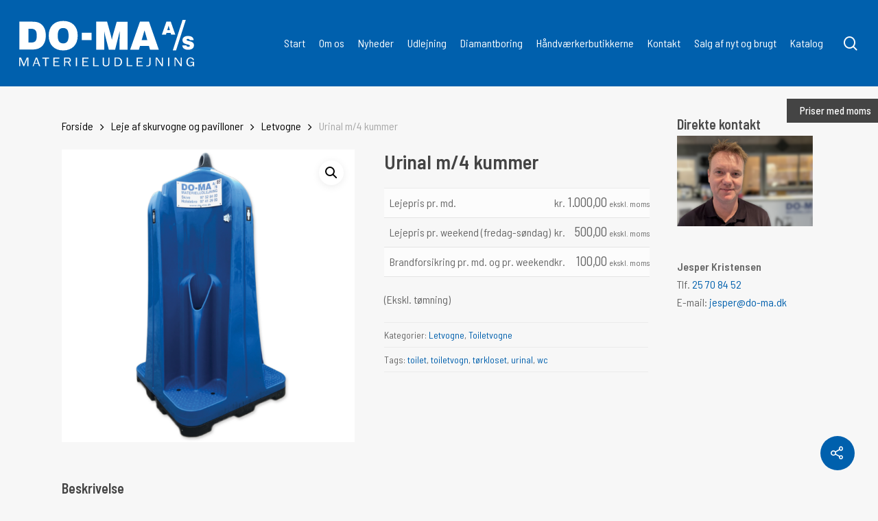

--- FILE ---
content_type: text/html; charset=UTF-8
request_url: https://do-ma.dk/udlejning/urinal-m4-kummer/
body_size: 25213
content:
<!doctype html>
<html lang="da-DK" class="no-js">
<head>
	<meta charset="UTF-8">
	<meta name="viewport" content="width=device-width, initial-scale=1, maximum-scale=1, user-scalable=0" /><meta name='robots' content='index, follow, max-image-preview:large, max-snippet:-1, max-video-preview:-1' />

	<!-- This site is optimized with the Yoast SEO Premium plugin v26.8 (Yoast SEO v26.8) - https://yoast.com/product/yoast-seo-premium-wordpress/ -->
	<title>Urinal m/4 kummer - DO-MA A/S</title>
<link data-rocket-prefetch href="https://fonts.googleapis.com" rel="dns-prefetch">
<link data-rocket-prefetch href="https://www.google-analytics.com" rel="dns-prefetch">
<link data-rocket-preload as="style" href="https://fonts.googleapis.com/css?family=Open%20Sans%3A300%2C400%2C600%2C700%7CBarlow%20Semi%20Condensed%3A400%2C600%2C500&#038;subset=latin%2Clatin-ext&#038;display=swap" rel="preload">
<link href="https://fonts.googleapis.com/css?family=Open%20Sans%3A300%2C400%2C600%2C700%7CBarlow%20Semi%20Condensed%3A400%2C600%2C500&#038;subset=latin%2Clatin-ext&#038;display=swap" media="print" onload="this.media=&#039;all&#039;" rel="stylesheet">
<noscript data-wpr-hosted-gf-parameters=""><link rel="stylesheet" href="https://fonts.googleapis.com/css?family=Open%20Sans%3A300%2C400%2C600%2C700%7CBarlow%20Semi%20Condensed%3A400%2C600%2C500&#038;subset=latin%2Clatin-ext&#038;display=swap"></noscript><link rel="preload" data-rocket-preload as="image" href="https://do-ma.dk/wp-content/uploads/2016/08/Urinal_bl%C3%A5-DO-MA-622x622.png" imagesrcset="https://do-ma.dk/wp-content/uploads/2016/08/Urinal_blå-DO-MA-622x622.png 622w, https://do-ma.dk/wp-content/uploads/2016/08/Urinal_blå-DO-MA-300x300.png 300w, https://do-ma.dk/wp-content/uploads/2016/08/Urinal_blå-DO-MA-150x150.png 150w, https://do-ma.dk/wp-content/uploads/2016/08/Urinal_blå-DO-MA-768x768.png 768w, https://do-ma.dk/wp-content/uploads/2016/08/Urinal_blå-DO-MA-32x32.png 32w, https://do-ma.dk/wp-content/uploads/2016/08/Urinal_blå-DO-MA-570x570.png 570w, https://do-ma.dk/wp-content/uploads/2016/08/Urinal_blå-DO-MA.png 1000w" imagesizes="(max-width: 622px) 100vw, 622px" fetchpriority="high">
	<meta name="description" content="Lej en urinal/udendørs pissoir, særligt ideelt til brug på festivaler og andre udendørs arrangementer. Disse pissoir/urinaler har plads til fire personer." />
	<link rel="canonical" href="https://do-ma.dk/udlejning/urinal-m4-kummer/" />
	<meta property="og:locale" content="da_DK" />
	<meta property="og:type" content="article" />
	<meta property="og:title" content="Urinal m/4 kummer" />
	<meta property="og:description" content="Lej en urinal/udendørs pissoir, særligt ideelt til brug på festivaler og andre udendørs arrangementer. Disse pissoir/urinaler har plads til fire personer." />
	<meta property="og:url" content="https://do-ma.dk/udlejning/urinal-m4-kummer/" />
	<meta property="og:site_name" content="DO-MA A/S" />
	<meta property="article:publisher" content="https://www.facebook.com/doma.materieludlejning/" />
	<meta property="article:modified_time" content="2024-02-07T13:24:07+00:00" />
	<meta property="og:image" content="https://do-ma.dk/wp-content/uploads/2016/08/Urinal_blå-DO-MA.png" />
	<meta property="og:image:width" content="1000" />
	<meta property="og:image:height" content="1000" />
	<meta property="og:image:type" content="image/png" />
	<meta name="twitter:label1" content="Estimeret læsetid" />
	<meta name="twitter:data1" content="1 minut" />
	<script type="application/ld+json" class="yoast-schema-graph">{"@context":"https://schema.org","@graph":[{"@type":"WebPage","@id":"https://do-ma.dk/udlejning/urinal-m4-kummer/","url":"https://do-ma.dk/udlejning/urinal-m4-kummer/","name":"Urinal m/4 kummer - DO-MA A/S","isPartOf":{"@id":"https://do-ma.dk/#website"},"primaryImageOfPage":{"@id":"https://do-ma.dk/udlejning/urinal-m4-kummer/#primaryimage"},"image":{"@id":"https://do-ma.dk/udlejning/urinal-m4-kummer/#primaryimage"},"thumbnailUrl":"https://do-ma.dk/wp-content/uploads/2016/08/Urinal_blå-DO-MA.png","datePublished":"2016-08-31T09:58:23+00:00","dateModified":"2024-02-07T13:24:07+00:00","description":"Lej en urinal/udendørs pissoir, særligt ideelt til brug på festivaler og andre udendørs arrangementer. Disse pissoir/urinaler har plads til fire personer.","breadcrumb":{"@id":"https://do-ma.dk/udlejning/urinal-m4-kummer/#breadcrumb"},"inLanguage":"da-DK","potentialAction":[{"@type":"ReadAction","target":["https://do-ma.dk/udlejning/urinal-m4-kummer/"]}]},{"@type":"ImageObject","inLanguage":"da-DK","@id":"https://do-ma.dk/udlejning/urinal-m4-kummer/#primaryimage","url":"https://do-ma.dk/wp-content/uploads/2016/08/Urinal_blå-DO-MA.png","contentUrl":"https://do-ma.dk/wp-content/uploads/2016/08/Urinal_blå-DO-MA.png","width":1000,"height":1000},{"@type":"BreadcrumbList","@id":"https://do-ma.dk/udlejning/urinal-m4-kummer/#breadcrumb","itemListElement":[{"@type":"ListItem","position":1,"name":"Hjem","item":"https://do-ma.dk/"},{"@type":"ListItem","position":2,"name":"Udlejning","item":"https://do-ma.dk/materieludlejning/"},{"@type":"ListItem","position":3,"name":"Urinal m/4 kummer"}]},{"@type":"WebSite","@id":"https://do-ma.dk/#website","url":"https://do-ma.dk/","name":"DO-MA A/S","description":"Materieludlejning","potentialAction":[{"@type":"SearchAction","target":{"@type":"EntryPoint","urlTemplate":"https://do-ma.dk/?s={search_term_string}"},"query-input":{"@type":"PropertyValueSpecification","valueRequired":true,"valueName":"search_term_string"}}],"inLanguage":"da-DK"}]}</script>
	<!-- / Yoast SEO Premium plugin. -->


<link rel='dns-prefetch' href='//fonts.googleapis.com' />
<link href='https://fonts.gstatic.com' crossorigin rel='preconnect' />
<link rel="alternate" type="application/rss+xml" title="DO-MA A/S &raquo; Feed" href="https://do-ma.dk/feed/" />
<link rel="alternate" type="application/rss+xml" title="DO-MA A/S &raquo;-kommentar-feed" href="https://do-ma.dk/comments/feed/" />
<link rel="alternate" title="oEmbed (JSON)" type="application/json+oembed" href="https://do-ma.dk/wp-json/oembed/1.0/embed?url=https%3A%2F%2Fdo-ma.dk%2Fudlejning%2Furinal-m4-kummer%2F" />
<link rel="alternate" title="oEmbed (XML)" type="text/xml+oembed" href="https://do-ma.dk/wp-json/oembed/1.0/embed?url=https%3A%2F%2Fdo-ma.dk%2Fudlejning%2Furinal-m4-kummer%2F&#038;format=xml" />
<link rel="preload" href="https://do-ma.dk/wp-content/themes/salient/css/fonts/icomoon.woff?v=1.7" as="font" type="font/woff" crossorigin="anonymous"><style id='wp-img-auto-sizes-contain-inline-css' type='text/css'>
img:is([sizes=auto i],[sizes^="auto," i]){contain-intrinsic-size:3000px 1500px}
/*# sourceURL=wp-img-auto-sizes-contain-inline-css */
</style>
<link rel='stylesheet' id='salient-social-css' href='https://do-ma.dk/wp-content/plugins/salient-social/css/style.css?ver=1.2.6' type='text/css' media='all' />
<style id='salient-social-inline-css' type='text/css'>

  .sharing-default-minimal .nectar-love.loved,
  body .nectar-social[data-color-override="override"].fixed > a:before, 
  body .nectar-social[data-color-override="override"].fixed .nectar-social-inner a,
  .sharing-default-minimal .nectar-social[data-color-override="override"] .nectar-social-inner a:hover,
  .nectar-social.vertical[data-color-override="override"] .nectar-social-inner a:hover {
    background-color: #0060ad;
  }
  .nectar-social.hover .nectar-love.loved,
  .nectar-social.hover > .nectar-love-button a:hover,
  .nectar-social[data-color-override="override"].hover > div a:hover,
  #single-below-header .nectar-social[data-color-override="override"].hover > div a:hover,
  .nectar-social[data-color-override="override"].hover .share-btn:hover,
  .sharing-default-minimal .nectar-social[data-color-override="override"] .nectar-social-inner a {
    border-color: #0060ad;
  }
  #single-below-header .nectar-social.hover .nectar-love.loved i,
  #single-below-header .nectar-social.hover[data-color-override="override"] a:hover,
  #single-below-header .nectar-social.hover[data-color-override="override"] a:hover i,
  #single-below-header .nectar-social.hover .nectar-love-button a:hover i,
  .nectar-love:hover i,
  .hover .nectar-love:hover .total_loves,
  .nectar-love.loved i,
  .nectar-social.hover .nectar-love.loved .total_loves,
  .nectar-social.hover .share-btn:hover, 
  .nectar-social[data-color-override="override"].hover .nectar-social-inner a:hover,
  .nectar-social[data-color-override="override"].hover > div:hover span,
  .sharing-default-minimal .nectar-social[data-color-override="override"] .nectar-social-inner a:not(:hover) i,
  .sharing-default-minimal .nectar-social[data-color-override="override"] .nectar-social-inner a:not(:hover) {
    color: #0060ad;
  }
/*# sourceURL=salient-social-inline-css */
</style>
<link rel='stylesheet' id='photoswipe-css' href='https://do-ma.dk/wp-content/plugins/woocommerce/assets/css/photoswipe/photoswipe.min.css?ver=10.4.3' type='text/css' media='all' />
<link rel='stylesheet' id='photoswipe-default-skin-css' href='https://do-ma.dk/wp-content/plugins/woocommerce/assets/css/photoswipe/default-skin/default-skin.min.css?ver=10.4.3' type='text/css' media='all' />
<link rel='stylesheet' id='woocommerce-layout-css' href='https://do-ma.dk/wp-content/plugins/woocommerce/assets/css/woocommerce-layout.css?ver=10.4.3' type='text/css' media='all' />
<link rel='stylesheet' id='woocommerce-smallscreen-css' href='https://do-ma.dk/wp-content/plugins/woocommerce/assets/css/woocommerce-smallscreen.css?ver=10.4.3' type='text/css' media='only screen and (max-width: 768px)' />
<link rel='stylesheet' id='woocommerce-general-css' href='https://do-ma.dk/wp-content/plugins/woocommerce/assets/css/woocommerce.css?ver=10.4.3' type='text/css' media='all' />
<style id='woocommerce-inline-inline-css' type='text/css'>
.woocommerce form .form-row .required { visibility: visible; }
/*# sourceURL=woocommerce-inline-inline-css */
</style>
<link rel='stylesheet' id='cmplz-general-css' href='https://do-ma.dk/wp-content/plugins/complianz-gdpr-premium/assets/css/cookieblocker.min.css?ver=1761957405' type='text/css' media='all' />
<link rel='stylesheet' id='product-specifications-frontend-css' href='https://do-ma.dk/wp-content/plugins/product-specifications/assets/frontend.css?ver=e74340209d6905fff55c' type='text/css' media='all' />
<link rel='stylesheet' id='ywctm-frontend-css' href='https://do-ma.dk/wp-content/plugins/yith-woocommerce-catalog-mode-premium/assets/css/frontend.min.css?ver=2.23.0' type='text/css' media='all' />
<style id='ywctm-frontend-inline-css' type='text/css'>
form.cart button.single_add_to_cart_button, form.cart .quantity, .widget.woocommerce.widget_shopping_cart{display: none !important}
/*# sourceURL=ywctm-frontend-inline-css */
</style>
<link rel='stylesheet' id='ywctm-button-label-css' href='https://do-ma.dk/wp-content/plugins/yith-woocommerce-catalog-mode-premium/assets/css/button-label.min.css?ver=2.23.0' type='text/css' media='all' />
<style id='ywctm-button-label-inline-css' type='text/css'>
.ywctm-button-4370 .ywctm-custom-button {color:#4b4b4b;background-color:#f9f5f2;border-style:solid;border-color:#247390;border-radius:0 0 0 0;border-width:1px 1px 1px 1px;margin:0px 0px 0px 0px;padding:5px 10px 5px 10px;max-width:max-content;}.ywctm-button-4370 .ywctm-custom-button:hover {color:#4b4b4b;background-color:#f9f5f2;border-color:#247390;}.ywctm-button-4369 .ywctm-custom-button {color:#247390;background-color:#ffffff;border-style:solid;border-color:#247390;border-radius:0 0 0 0;border-width:1px 1px 1px 1px;margin:0px 0px 0px 0px;padding:5px 10px 5px 10px;max-width:150px;}.ywctm-button-4369 .ywctm-custom-button:hover {color:#ffffff;background-color:#247390;border-color:#247390;}.ywctm-button-4368 .ywctm-custom-button {color:#ffffff;background-color:#36809a;border-style:solid;border-color:#247390;border-radius:0 0 0 0;border-width:1px 1px 1px 1px;margin:0px 0px 0px 0px;padding:5px 10px 5px 10px;max-width:200px;}.ywctm-button-4368 .ywctm-custom-button:hover {color:#ffffff;background-color:#36809a;border-color:#247390;}.ywctm-button-4367 .ywctm-custom-button {color:#ffffff;background-color:#e09004;border-style:solid;border-color:#247390;border-radius:0 0 0 0;border-width:1px 1px 1px 1px;margin:0px 0px 0px 0px;padding:5px 10px 5px 10px;max-width:200px;}.ywctm-button-4367 .ywctm-custom-button:hover {color:#ffffff;background-color:#b97600;border-color:#247390;}
/*# sourceURL=ywctm-button-label-inline-css */
</style>
<link rel='stylesheet' id='font-awesome-css' href='https://do-ma.dk/wp-content/themes/salient/css/font-awesome.min.css?ver=4.7.1' type='text/css' media='all' />
<style id='font-awesome-inline-css' type='text/css'>
[data-font="FontAwesome"]:before {font-family: 'FontAwesome' !important;content: attr(data-icon) !important;speak: none !important;font-weight: normal !important;font-variant: normal !important;text-transform: none !important;line-height: 1 !important;font-style: normal !important;-webkit-font-smoothing: antialiased !important;-moz-osx-font-smoothing: grayscale !important;}
/*# sourceURL=font-awesome-inline-css */
</style>
<link rel='stylesheet' id='salient-grid-system-css' href='https://do-ma.dk/wp-content/themes/salient/css/build/grid-system.css?ver=18.0.2' type='text/css' media='all' />
<link rel='stylesheet' id='main-styles-css' href='https://do-ma.dk/wp-content/themes/salient/css/build/style.css?ver=18.0.2' type='text/css' media='all' />
<link rel='stylesheet' id='nectar-header-megamenu-css' href='https://do-ma.dk/wp-content/themes/salient/css/build/header/header-megamenu.css?ver=18.0.2' type='text/css' media='all' />

<link rel='stylesheet' id='responsive-css' href='https://do-ma.dk/wp-content/themes/salient/css/build/responsive.css?ver=18.0.2' type='text/css' media='all' />
<link rel='stylesheet' id='nectar-product-style-minimal-css' href='https://do-ma.dk/wp-content/themes/salient/css/build/third-party/woocommerce/product-style-minimal.css?ver=18.0.2' type='text/css' media='all' />
<link rel='stylesheet' id='woocommerce-css' href='https://do-ma.dk/wp-content/themes/salient/css/build/woocommerce.css?ver=18.0.2' type='text/css' media='all' />
<link rel='stylesheet' id='nectar-woocommerce-single-css' href='https://do-ma.dk/wp-content/themes/salient/css/build/third-party/woocommerce/product-single.css?ver=18.0.2' type='text/css' media='all' />
<link rel='stylesheet' id='skin-material-css' href='https://do-ma.dk/wp-content/themes/salient/css/build/skin-material.css?ver=18.0.2' type='text/css' media='all' />
<link rel='stylesheet' id='salient-wp-menu-dynamic-css' href='https://do-ma.dk/wp-content/uploads/salient/menu-dynamic.css?ver=12500' type='text/css' media='all' />
<link rel='stylesheet' id='dflip-icons-style-css' href='https://do-ma.dk/wp-content/plugins/dflip/assets/css/themify-icons.min.css?ver=1.5.18' type='text/css' media='all' />
<link rel='stylesheet' id='dflip-style-css' href='https://do-ma.dk/wp-content/plugins/dflip/assets/css/dflip.min.css?ver=1.5.18' type='text/css' media='all' />
<link rel='stylesheet' id='nectar-widget-posts-css' href='https://do-ma.dk/wp-content/themes/salient/css/build/elements/widget-nectar-posts.css?ver=18.0.2' type='text/css' media='all' />
<link rel='stylesheet' id='js_composer_front-css' href='https://do-ma.dk/wp-content/themes/salient/css/build/plugins/js_composer.css?ver=18.0.2' type='text/css' media='all' />
<link rel='stylesheet' id='dynamic-css-css' href='https://do-ma.dk/wp-content/uploads/salient/salient-dynamic-styles.css?ver=30842' type='text/css' media='all' />
<style id='dynamic-css-inline-css' type='text/css'>
@media only screen and (min-width:1000px){body #ajax-content-wrap.no-scroll{min-height:calc(100vh - 126px);height:calc(100vh - 126px)!important;}}@media only screen and (min-width:1000px){#page-header-wrap.fullscreen-header,#page-header-wrap.fullscreen-header #page-header-bg,html:not(.nectar-box-roll-loaded) .nectar-box-roll > #page-header-bg.fullscreen-header,.nectar_fullscreen_zoom_recent_projects,#nectar_fullscreen_rows:not(.afterLoaded) > div{height:calc(100vh - 125px);}.wpb_row.vc_row-o-full-height.top-level,.wpb_row.vc_row-o-full-height.top-level > .col.span_12{min-height:calc(100vh - 125px);}html:not(.nectar-box-roll-loaded) .nectar-box-roll > #page-header-bg.fullscreen-header{top:126px;}.nectar-slider-wrap[data-fullscreen="true"]:not(.loaded),.nectar-slider-wrap[data-fullscreen="true"]:not(.loaded) .swiper-container{height:calc(100vh - 124px)!important;}.admin-bar .nectar-slider-wrap[data-fullscreen="true"]:not(.loaded),.admin-bar .nectar-slider-wrap[data-fullscreen="true"]:not(.loaded) .swiper-container{height:calc(100vh - 124px - 32px)!important;}}.admin-bar[class*="page-template-template-no-header"] .wpb_row.vc_row-o-full-height.top-level,.admin-bar[class*="page-template-template-no-header"] .wpb_row.vc_row-o-full-height.top-level > .col.span_12{min-height:calc(100vh - 32px);}body[class*="page-template-template-no-header"] .wpb_row.vc_row-o-full-height.top-level,body[class*="page-template-template-no-header"] .wpb_row.vc_row-o-full-height.top-level > .col.span_12{min-height:100vh;}@media only screen and (max-width:999px){.using-mobile-browser #nectar_fullscreen_rows:not(.afterLoaded):not([data-mobile-disable="on"]) > div{height:calc(100vh - 111px);}.using-mobile-browser .wpb_row.vc_row-o-full-height.top-level,.using-mobile-browser .wpb_row.vc_row-o-full-height.top-level > .col.span_12,[data-permanent-transparent="1"].using-mobile-browser .wpb_row.vc_row-o-full-height.top-level,[data-permanent-transparent="1"].using-mobile-browser .wpb_row.vc_row-o-full-height.top-level > .col.span_12{min-height:calc(100vh - 111px);}html:not(.nectar-box-roll-loaded) .nectar-box-roll > #page-header-bg.fullscreen-header,.nectar_fullscreen_zoom_recent_projects,.nectar-slider-wrap[data-fullscreen="true"]:not(.loaded),.nectar-slider-wrap[data-fullscreen="true"]:not(.loaded) .swiper-container,#nectar_fullscreen_rows:not(.afterLoaded):not([data-mobile-disable="on"]) > div{height:calc(100vh - 58px);}.wpb_row.vc_row-o-full-height.top-level,.wpb_row.vc_row-o-full-height.top-level > .col.span_12{min-height:calc(100vh - 58px);}body[data-transparent-header="false"] #ajax-content-wrap.no-scroll{min-height:calc(100vh - 58px);height:calc(100vh - 58px);}}.post-type-archive-product.woocommerce .container-wrap,.tax-product_cat.woocommerce .container-wrap{background-color:#f7f7f7;}.woocommerce.single-product #single-meta{position:relative!important;top:0!important;margin:0;left:8px;height:auto;}.woocommerce.single-product #single-meta:after{display:block;content:" ";clear:both;height:1px;}.woocommerce ul.products li.product.material,.woocommerce-page ul.products li.product.material{background-color:#ffffff;}.woocommerce ul.products li.product.minimal .product-wrap,.woocommerce ul.products li.product.minimal .background-color-expand,.woocommerce-page ul.products li.product.minimal .product-wrap,.woocommerce-page ul.products li.product.minimal .background-color-expand{background-color:#ffffff;}.screen-reader-text,.nectar-skip-to-content:not(:focus){border:0;clip:rect(1px,1px,1px,1px);clip-path:inset(50%);height:1px;margin:-1px;overflow:hidden;padding:0;position:absolute!important;width:1px;word-wrap:normal!important;}.row .col img:not([srcset]){width:auto;}.row .col img.img-with-animation.nectar-lazy:not([srcset]){width:100%;}
select {
font-family: 'Barlow Semi Condensed';
color: #555;
font-size: 14px;
background-color: #fff;
box-shadow: 0 1px 1px rgba(0,0,0,0.5);
-webkit-box-shadow: 0 0px 1px rgba(0,0,0,0.5);
transition: all 0.2s linear;
-webkit-transition: all 0.2s linear;
}
body:not([data-header-format="left-header"]) #top nav >ul >.megamenu >ul >li >a, body:not([data-header-format="left-header"]) #top nav >ul >.megamenu >ul >li >ul >.has-ul >a {
font-weight: 700;
font-size: 19px;
margin-bottom: 11px;
letter-spacing: 0px;
}
html .pris {
width: auto;
margin: 0 0 18px;
background: #fff;
border: 1px solid #f4f4f4;
}
html .pris tbody tr:nth-child(odd) {
background: #f4f4f4;
}
html .pris tbody tr td {
vertical-align: top;
padding: 9px 10px;
color: #333;
border: none;
font-size: 14px;
word-break: normal!important;
}
html h9 {
font-size: 10px;
font-weight: bold;
}
.woocommerce-Price-currencySymbol  {
font-size: 20px!important;
}
.woocommerce .summary .price, .woocommerce div.product .summary p.price {
color: #444444;
font-size: 23px;
line-height: 30px;
letter-spacing: -1px;
margin-top: 0px;
padding-bottom: 0px;
}
.woocommerce div.product p.price, .woocommerce div.product span.price {
color: #444444;
font-size: 40px;
}
.products li.product.minimal .background-color-expand, .products li.product.minimal .background-color-expand:before {
border-radius: 0px;
}
.product_meta > span {
display: block;
border-top: 1px solid #ebebeb;
}
.tagged_as {
border-bottom: 1px solid #ebebeb;
}
.woocommerce div.product_meta > span {
margin-bottom: 8px;
padding-top: 8px;
}
.woocommerce div.product_meta > span:last-child {
padding-bottom: 8px;
}
.woocommerce .material.product:hover .product-wrap .product-add-to-cart {
transform: translateY(12px);
}
.woocommerce .material.product .product-wrap .product-add-to-cart .price, .material.product .product-wrap .product-add-to-cart a.nectar_quick_view {
border-right: 1px solid rgba(0,0,0,0.13);
border-left: 1px solid rgba(0,0,0,0.13)!important;
left: 5px;
}
.material.product .product-wrap .product-add-to-cart a.nectar_quick_view span {
padding: 5px 9px!important;
}
body .material.product .product-wrap .product-add-to-cart[data-nectar-quickview="true"] a span, .woocommerce .material.product .product-wrap .product-add-to-cart a.added_to_cart {
font-size: 11px!important;
}
.nectar-quick-view-box .inner-wrap {
border-radius: 0px!important;
}
ul.products li.product img.nectar-lazy.loaded, .single-product .product[data-n-lazy="1"] img.nectar-lazy.loaded {
background-color: #ffffff;
}
.woocommerce ul.products li.product.material .price, .woocommerce ul.products li.product.material .price ins, .woocommerce ul.products li.product.material .price ins .amount, .woocommerce ul.products li.product.material .price ins .woocommerce-Price-currencySymbol {
font-size: 15px;
}
.easyzoom {
background-color: #ffffff;
}
@media only screen and (min-width: 1000px) {
.woocommerce.archive #sidebar.span_3, .woocommerce.single #sidebar.span_3 {
width: 18%;
}
}
@media only screen and (min-width: 1000px) {
.woocommerce.archive .post-area.span_9, .woocommerce.single .post-area.span_9 {
width: 79.5%;
}
}
.wpb_wrapper >div {
margin-bottom: 0px;
}
.forsbox {
height: 249px!important;
}
.nectar-fancy-box[data-style="default"] .inner *, .nectar-fancy-box[data-style="parallax_hover"] .inner *, .nectar-fancy-box[data-style="hover_desc"] .inner * {
background-color: #0060ad;
color: #ffffff;
}
.woocommerce-Price-amount amount {
margin-bottom: 50px!important;
}
body:not(.woocommerce-cart) .main-content td {
padding: 5px 0px 5px 12px;
}
.dwspecs-product-table .dwspecs-product-table-group .group-title {
display: none;
}
.dwspecs-product-table table tr th:first-child, .dwspecs-product-table table tr td:first-child {
width: 50%;
background-color: transparent;
}
.dwspecs-product-table table tr th, .dwspecs-product-table table tr td {
background-color: transparent;
}
body:not(.woocommerce-cart) .main-content tr th:first-child, body:not(.woocommerce-cart) .main-content tr td:first-child {
border-left-width: 0px;
padding-top: 8px!important;
padding-bottom: 8px!important;
padding-left: 8px!important;
}
body:not(.woocommerce-cart) .main-content table tr:nth-child(2n+1) {
background-color: #fcfcfc;
border-bottom: 1px solid #ebebeb!important;
border-top: 1px solid #ebebeb!important;
}
body:not(.woocommerce-cart) .main-content table {
border-top: 1px solid #ebebeb;
background-color: transparent;
}

div.product .woocommerce-tabs .full-width-content[data-tab-style*="fullwidth"] ul.tabs {
text-align: left;
margin: 0px 0 0px 0;
}
.tab-container {
padding: 0px 0px!important;
}
.woocommerce #ajax-content-wrap .woocommerce-tabs > div:not(.tab-container) {
padding: 3px 0;
}
.woocommerce-tabs .full-width-content[data-tab-style="fullwidth"] ul.tabs li.active a {
/* background-size: 100% 0px; */
}
.woocommerce div.product .woocommerce-tabs .full-width-content[data-tab-style*="fullwidth"] ul.tabs li a {
margin: 0px 37px 12px 0px;
font-size: 20px;
font-weight: 700;
color: #444444;
}
input[type=text], textarea, input[type=email], input[type=password], input[type=tel], input[type=url], input[type=search], input[type=date], .material.woocommerce-page[data-form-style="default"] input#coupon_code, select {
border-radius: 0px;
border: 1px solid rgba(0,0,0,0);
}
.woocommerce div.product p.price, .woocommerce div.product span.price {
font-size: 23px;
line-height: 30px;
letter-spacing: -1px;
margin-top: 0px;
padding-bottom: 0px;
}
.icon-default-style {
font-size: 19px!important;
}
.iwithtext .iwt-text {
padding-left: 35px!important;
}
body .widget .nectar_widget[class*="nectar_blog_posts_"] > li .post-title {
font-size: 16px;
line-height: 15px;
font-weight: 600;
color: #000000;
}
.widget ul.nectar_widget[class*="nectar_blog_posts_"] > li .post-date {
font-family: Barlow Semi Condensed;
font-size: 13px;
line-height: 20px;
color: #727272!important;
}
.widget .nectar_widget[class*="nectar_blog_posts_"][data-style="featured-image-left"] > li, #sidebar .widget .nectar_widget[class*="nectar_blog_posts_"][data-style="featured-image-left"] > li {
margin-bottom: 9px;
}
#wcvat-toggle {
top: 20%!important;
font-weight: 500!important;
left: initial!important;
right: 0!important;
font-family: Barlow Semi Condensed!important;
display:none!important;
font-size: 15px!important;
}
.woocommerce #wcvat-toggle {
display:inline-block!important;
}
.auto_meta_overlaid_spaced .masonry-blog-item .inner-wrap {
border-radius: 0px;
}
.post-area.featured_img_left .article-content-wrap .post-featured-img-wrap {
border-radius: 0px;
}
.widget .nectar_widget[class*="nectar_blog_posts_"][data-style="featured-image-left"] > li a .popular-featured-img {
border-radius: 0px;
}
.post-area.featured_img_left .article-content-wrap .post-featured-img {
border-radius: 0px;
}
.masonry.classic_enhanced .masonry-blog-item .article-content-wrap, .blog-recent[data-style*="classic_enhanced"] .article-content-wrap {
padding: 12%;
}
.masonry.classic_enhanced .masonry-blog-item .inner-wrap, .blog-recent[data-style*="classic_enhanced"] .inner-wrap {
border-radius: 0px;
}
.nectar-fancy-box[data-style="parallax_hover"] .parallaxImg-shadow {
opacity: 0.4;
}
body:not(.woocommerce-cart) .main-content td {
border-color: #ececec;
border-left: none;
border-style: none solid solid none;
border-top: medium none;
border-width: medium 0px 0px medium;
font-size: 16px;
line-height: 26px!important;
padding: 0px!important;
margin-left: 10px;
margin-bottom: 10px;
}
html .pris {
margin: 0 0 5px;
background: transparent;
border: 0px solid #f4f4f4;
}
.woocommerce div.product form.cart .variations, .woocommerce .variations {
margin-bottom: 10px!important;
}
body .nectar-quick-view-box a.single_add_to_cart_button, body .nectar-quick-view-box a.button.disabled {
display: none!important;
}
.woocommerce div.product form.cart div.quantity {
display: none!important;
}
@media only screen and (min-width: 1000px) {
#sidebar.span_3 {
width: 18%;
}
}
@media only screen and (min-width: 1000px) {
.post-area.span_9 {
width: 77.5%;
}
}
momstxt {
font-family: 'Barlow Semi Condensed';
color: #676767;
font-size: 18px;
}
body:not(.woocommerce-cart) .main-content tr th:first-child, body:not(.woocommerce-cart) .main-content tr td:first-child {
border-left-width: 0px;
}
.nectar-fancy-box[data-style="parallax_hover"] .parallaxImg-shadow {
box-shadow: 0 25px 80px rgb(0 0 0 / 40%), 0 16px 40px rgb(0 0 0 / 20%);
}
#footer-outer, #footer-outer a:not(.nectar-button) {
line-height: 20px!important;
font-size: 15px;
}
#footer-outer .widget.widget_pages li a, #footer-outer .widget.widget_nav_menu li a {
line-height: 12px!important;
font-size: 15px!important;
}
#footer-outer .widget h4, #sidebar h4 {
margin-bottom: 2px;
}
.tax-code {
font-size: 12px;
}
.nectar-quick-view-box .tax-code {
padding: 0px !important;
    
}
select {
box-shadow: 0 1px 0px rgb(0 0 0 / 50%);
-webkit-box-shadow: 0 0px 0px rgb(0 0 0 / 50%);
}
#cmplz-document {
font-size: 17px!important;
max-width: 750px;
}
#cmplz-document p, #cmplz-document li, #cmplz-document td {
font-size: 16px;
}
#footer-outer #footer-widgets {
border-bottom: none;
background: url(https://do-ma.dk/wp-content/uploads/2021/11/Footer_bg.png);
background-repeat: no-repeat;
background-position: bottom right;
background-size: cover;
}
@media only screen and (min-width: 1000px) {
#footer-outer .span_3 .widget:last-child {
margin-bottom: 60px;
}
}
.abning-tid {
background-color: transparent!important;
font-size: 36px;
}
.nectar-hor-list-item {
padding: 2px;
}
@media only screen and (min-width: 1000px) {
.tagcloud a {
zoom: 150%;
}
}
.woocommerce .material.product .product-wrap .product-add-to-cart .price .amount, .woocommerce .material.product .product-wrap .product-add-to-cart a, .woocommerce .material.product .product-wrap .product-add-to-cart a > span, .woocommerce .material.product .product-wrap .product-add-to-cart a.added_to_cart, html .woocommerce ul.products li.product.material .price, .woocommerce ul.products li.product.material .price ins, .woocommerce ul.products li.product.material .price ins .amount, .woocommerce-page ul.products li.product.material .price ins span, .material.product .product-wrap .product-add-to-cart a span, html .woocommerce ul.products .text_on_hover.product .add_to_cart_button, .woocommerce ul.products li.product .price, .woocommerce ul.products li.product .price ins, .woocommerce ul.products li.product .price ins .amount, html .woocommerce .material.product .product-wrap .product-add-to-cart a.added_to_cart, body .material.product .product-wrap .product-add-to-cart[data-nectar-quickview="true"] a span, .woocommerce .material.product .product-wrap .product-add-to-cart a.added_to_cart, .text_on_hover.product a.added_to_cart, .products li.product.minimal .product-meta .price, .products li.product.minimal .product-meta .amount {
display: none;
}
.products li.product.minimal .product-meta {
padding: 25px 12px 6px 12px;
}
.nectar-quick-view-box .tax-code tr, td {
padding: 0px!important;
border-bottom: 1px solid #e5e5e5!important;
}
.nectar-fancy-box[data-style="parallax_hover"] p {
opacity: 1;
}
.tax-sdt {
font-size: 12px!important;
line-height: 26px!important;
display: inline!important;
}
.woocommerce-Price-amount {
font-size: 19px!important;
}
._df_button {
padding: 10px 23px;
background-color: #0060ad;
background: #0060ad;
font-size: 14px;
font-weight: 600;
border-color: #0060ad #0060ad #0060ad;
-webkit-appearance: none;
-webkit-border-radius: 0px;
border-radius: 0px;
}
/*# sourceURL=dynamic-css-inline-css */
</style>
<link rel='stylesheet' id='wcvat-css-css' href='https://do-ma.dk/wp-content/plugins/woocommerce-tax/assets/css/wcvat.css?ver=1.3.3' type='text/css' media='all' />

<script type="text/template" id="tmpl-variation-template">
	<div class="woocommerce-variation-description">{{{ data.variation.variation_description }}}</div>
	<div class="woocommerce-variation-price">{{{ data.variation.price_html }}}</div>
	<div class="woocommerce-variation-availability">{{{ data.variation.availability_html }}}</div>
</script>
<script type="text/template" id="tmpl-unavailable-variation-template">
	<p role="alert">Beklager, denne vare er ikke tilgængelig. Vælg venligst en anden kombination.</p>
</script>
<script type="text/javascript" data-cfasync="false" src="https://do-ma.dk/wp-includes/js/jquery/jquery.min.js?ver=3.7.1" id="jquery-core-js"></script>
<script type="text/javascript" src="https://do-ma.dk/wp-includes/js/jquery/jquery-migrate.min.js?ver=3.4.1" id="jquery-migrate-js"></script>
<script type="text/javascript" src="https://do-ma.dk/wp-content/plugins/woocommerce/assets/js/zoom/jquery.zoom.min.js?ver=1.7.21-wc.10.4.3" id="wc-zoom-js" defer="defer" data-wp-strategy="defer"></script>
<script type="text/javascript" src="https://do-ma.dk/wp-content/plugins/woocommerce/assets/js/photoswipe/photoswipe.min.js?ver=4.1.1-wc.10.4.3" id="wc-photoswipe-js" defer="defer" data-wp-strategy="defer"></script>
<script type="text/javascript" src="https://do-ma.dk/wp-content/plugins/woocommerce/assets/js/photoswipe/photoswipe-ui-default.min.js?ver=4.1.1-wc.10.4.3" id="wc-photoswipe-ui-default-js" defer="defer" data-wp-strategy="defer"></script>
<script type="text/javascript" id="wc-single-product-js-extra">
/* <![CDATA[ */
var wc_single_product_params = {"i18n_required_rating_text":"V\u00e6lg venligst en bed\u00f8mmelse","i18n_rating_options":["1 ud af 5 stjerner","2 ud af 5 stjerner","3 ud af 5 stjerner","4 ud af 5 stjerner","5 ud af 5 stjerner"],"i18n_product_gallery_trigger_text":"Se billedgalleri i fuld sk\u00e6rm","review_rating_required":"no","flexslider":{"rtl":false,"animation":"slide","smoothHeight":true,"directionNav":false,"controlNav":"thumbnails","slideshow":false,"animationSpeed":500,"animationLoop":false,"allowOneSlide":false},"zoom_enabled":"1","zoom_options":[],"photoswipe_enabled":"1","photoswipe_options":{"shareEl":false,"closeOnScroll":false,"history":false,"hideAnimationDuration":0,"showAnimationDuration":0},"flexslider_enabled":""};
//# sourceURL=wc-single-product-js-extra
/* ]]> */
</script>
<script type="text/javascript" src="https://do-ma.dk/wp-content/plugins/woocommerce/assets/js/frontend/single-product.min.js?ver=10.4.3" id="wc-single-product-js" defer="defer" data-wp-strategy="defer"></script>
<script type="text/javascript" src="https://do-ma.dk/wp-content/plugins/woocommerce/assets/js/jquery-blockui/jquery.blockUI.min.js?ver=2.7.0-wc.10.4.3" id="wc-jquery-blockui-js" defer="defer" data-wp-strategy="defer"></script>
<script type="text/javascript" src="https://do-ma.dk/wp-content/plugins/woocommerce/assets/js/js-cookie/js.cookie.min.js?ver=2.1.4-wc.10.4.3" id="wc-js-cookie-js" defer="defer" data-wp-strategy="defer"></script>
<script type="text/javascript" id="woocommerce-js-extra">
/* <![CDATA[ */
var woocommerce_params = {"ajax_url":"/wp-admin/admin-ajax.php","wc_ajax_url":"/?wc-ajax=%%endpoint%%","i18n_password_show":"Vis adgangskode","i18n_password_hide":"Skjul adgangskode"};
//# sourceURL=woocommerce-js-extra
/* ]]> */
</script>
<script type="text/javascript" src="https://do-ma.dk/wp-content/plugins/woocommerce/assets/js/frontend/woocommerce.min.js?ver=10.4.3" id="woocommerce-js" defer="defer" data-wp-strategy="defer"></script>
<script type="text/javascript" src="https://do-ma.dk/wp-content/plugins/yith-woocommerce-catalog-mode-premium/assets/js/button-label-frontend.min.js?ver=2.23.0" id="ywctm-button-label-js"></script>
<script type="text/javascript" src="https://do-ma.dk/wp-includes/js/underscore.min.js?ver=1.13.7" id="underscore-js"></script>
<script type="text/javascript" id="wp-util-js-extra">
/* <![CDATA[ */
var _wpUtilSettings = {"ajax":{"url":"/wp-admin/admin-ajax.php"}};
//# sourceURL=wp-util-js-extra
/* ]]> */
</script>
<script type="text/javascript" src="https://do-ma.dk/wp-includes/js/wp-util.min.js?ver=6.9" id="wp-util-js"></script>
<script type="text/javascript" id="wc-add-to-cart-variation-js-extra">
/* <![CDATA[ */
var wc_add_to_cart_variation_params = {"wc_ajax_url":"/?wc-ajax=%%endpoint%%","i18n_no_matching_variations_text":"Der er desv\u00e6rre ingen varer, der matchede dit valg. V\u00e6lg venligst en anden kombination.","i18n_make_a_selection_text":"V\u00e6lg venligst nogle af varens muligheder inden du tilf\u00f8jer denne vare til din kurv.","i18n_unavailable_text":"Beklager, denne vare er ikke tilg\u00e6ngelig. V\u00e6lg venligst en anden kombination.","i18n_reset_alert_text":"Dit valg er blevet nulstillet. V\u00e6lg venligst nogle varemuligheder, f\u00f8r du l\u00e6gger denne vare i din kurv."};
//# sourceURL=wc-add-to-cart-variation-js-extra
/* ]]> */
</script>
<script type="text/javascript" src="https://do-ma.dk/wp-content/plugins/woocommerce/assets/js/frontend/add-to-cart-variation.min.js?ver=10.4.3" id="wc-add-to-cart-variation-js" defer="defer" data-wp-strategy="defer"></script>
<script type="text/javascript" src="https://do-ma.dk/wp-content/plugins/woocommerce-tax/assets/js/wcvat.js?ver=1.3.3" id="wcvat-js-js"></script>
<script type="text/javascript" id="wcvat-inline-js-after">
/* <![CDATA[ */
var wc_tax_display_default = 'no'; var wc_tax_theme_override = 'no';
//# sourceURL=wcvat-inline-js-after
/* ]]> */
</script>
<script></script><link rel="https://api.w.org/" href="https://do-ma.dk/wp-json/" /><link rel="alternate" title="JSON" type="application/json" href="https://do-ma.dk/wp-json/wp/v2/product/2717" /><link rel="EditURI" type="application/rsd+xml" title="RSD" href="https://do-ma.dk/xmlrpc.php?rsd" />
<meta name="generator" content="WordPress 6.9" />
<meta name="generator" content="WooCommerce 10.4.3" />
<link rel='shortlink' href='https://do-ma.dk/?p=2717' />
			<style>.cmplz-hidden {
					display: none !important;
				}</style><script type="text/javascript"> var root = document.getElementsByTagName( "html" )[0]; root.setAttribute( "class", "js" ); </script>	<noscript><style>.woocommerce-product-gallery{ opacity: 1 !important; }</style></noscript>
	<script data-cfasync="false"> var dFlipLocation = "https://do-ma.dk/wp-content/plugins/dflip/assets/"; var dFlipWPGlobal = {"text":{"toggleSound":"Turn on\/off Sound","toggleThumbnails":"Toggle Thumbnails","toggleOutline":"Toggle Outline\/Bookmark","previousPage":"Previous Page","nextPage":"Next Page","toggleFullscreen":"Toggle Fullscreen","zoomIn":"Zoom In","zoomOut":"Zoom Out","toggleHelp":"Toggle Help","singlePageMode":"Single Page Mode","doublePageMode":"Double Page Mode","downloadPDFFile":"Download PDF File","gotoFirstPage":"Goto First Page","gotoLastPage":"Goto Last Page","share":"Share"},"moreControls":"pageMode,startPage,endPage","hideControls":"","scrollWheel":"true","backgroundColor":"none","backgroundImage":"https:\/\/do-ma.dk\/wp-content\/uploads\/2019\/10\/Pdf_bd.png","height":"100%","paddingLeft":"20","paddingRight":"20","controlsPosition":"bottom","duration":"800","soundEnable":"true","enableDownload":"true","webgl":"false","hard":"cover","maxTextureSize":"1600","rangeChunkSize":"524288","zoomRatio":"1.5","stiffness":"3","singlePageMode":"0","autoPlay":"false","autoPlayDuration":"5000","autoPlayStart":"false"};</script><meta name="generator" content="Powered by WPBakery Page Builder - drag and drop page builder for WordPress."/>
<a id="wcvat-toggle" class="wcvat-toggle-product" href="javascript:void(0)"><span>Priser med moms</span></a><noscript><style> .wpb_animate_when_almost_visible { opacity: 1; }</style></noscript><link rel='stylesheet' id='wc-blocks-style-css' href='https://do-ma.dk/wp-content/plugins/woocommerce/assets/client/blocks/wc-blocks.css?ver=wc-10.4.3' type='text/css' media='all' />
<link data-pagespeed-no-defer data-nowprocket data-wpacu-skip data-no-optimize data-noptimize rel='stylesheet' id='main-styles-non-critical-css' href='https://do-ma.dk/wp-content/themes/salient/css/build/style-non-critical.css?ver=18.0.2' type='text/css' media='all' />
<link data-pagespeed-no-defer data-nowprocket data-wpacu-skip data-no-optimize data-noptimize rel='stylesheet' id='nectar-woocommerce-non-critical-css' href='https://do-ma.dk/wp-content/themes/salient/css/build/third-party/woocommerce/woocommerce-non-critical.css?ver=18.0.2' type='text/css' media='all' />
<link data-pagespeed-no-defer data-nowprocket data-wpacu-skip data-no-optimize data-noptimize rel='stylesheet' id='magnific-css' href='https://do-ma.dk/wp-content/themes/salient/css/build/plugins/magnific.css?ver=8.6.0' type='text/css' media='all' />
<link data-pagespeed-no-defer data-nowprocket data-wpacu-skip data-no-optimize data-noptimize rel='stylesheet' id='nectar-ocm-core-css' href='https://do-ma.dk/wp-content/themes/salient/css/build/off-canvas/core.css?ver=18.0.2' type='text/css' media='all' />
<link data-pagespeed-no-defer data-nowprocket data-wpacu-skip data-no-optimize data-noptimize rel='stylesheet' id='nectar-ocm-slide-out-right-material-css' href='https://do-ma.dk/wp-content/themes/salient/css/build/off-canvas/slide-out-right-material.css?ver=18.0.2' type='text/css' media='all' />
<link data-pagespeed-no-defer data-nowprocket data-wpacu-skip data-no-optimize data-noptimize rel='stylesheet' id='nectar-ocm-slide-out-right-hover-css' href='https://do-ma.dk/wp-content/themes/salient/css/build/off-canvas/slide-out-right-hover.css?ver=18.0.2' type='text/css' media='all' />
<meta name="generator" content="WP Rocket 3.20.3" data-wpr-features="wpr_preconnect_external_domains wpr_oci wpr_preload_links wpr_desktop" /></head><body class="wp-singular product-template-default single single-product postid-2717 wp-theme-salient theme-salient woocommerce woocommerce-page woocommerce-no-js nectar-auto-lightbox material wpb-js-composer js-comp-ver-8.6.1 vc_responsive" data-footer-reveal="false" data-footer-reveal-shadow="none" data-header-format="default" data-body-border="off" data-boxed-style="" data-header-breakpoint="1000" data-dropdown-style="minimal" data-cae="easeOutCubic" data-cad="750" data-megamenu-width="full-width" data-aie="none" data-ls="magnific" data-apte="standard" data-hhun="0" data-fancy-form-rcs="default" data-form-style="default" data-form-submit="see-through" data-is="minimal" data-button-style="default" data-user-account-button="false" data-flex-cols="true" data-col-gap="60px" data-header-inherit-rc="false" data-header-search="true" data-animated-anchors="true" data-ajax-transitions="false" data-full-width-header="true" data-slide-out-widget-area="true" data-slide-out-widget-area-style="slide-out-from-right" data-user-set-ocm="off" data-loading-animation="none" data-bg-header="false" data-responsive="1" data-ext-responsive="true" data-ext-padding="90" data-header-resize="1" data-header-color="custom" data-transparent-header="false" data-cart="false" data-remove-m-parallax="1" data-remove-m-video-bgs="" data-m-animate="0" data-force-header-trans-color="light" data-smooth-scrolling="0" data-permanent-transparent="false" >
	
	<script type="text/javascript">
	 (function(window, document) {

		document.documentElement.classList.remove("no-js");

		if(navigator.userAgent.match(/(Android|iPod|iPhone|iPad|BlackBerry|IEMobile|Opera Mini)/)) {
			document.body.className += " using-mobile-browser mobile ";
		}
		if(navigator.userAgent.match(/Mac/) && navigator.maxTouchPoints && navigator.maxTouchPoints > 2) {
			document.body.className += " using-ios-device ";
		}

		if( !("ontouchstart" in window) ) {

			var body = document.querySelector("body");
			var winW = window.innerWidth;
			var bodyW = body.clientWidth;

			if (winW > bodyW + 4) {
				body.setAttribute("style", "--scroll-bar-w: " + (winW - bodyW - 4) + "px");
			} else {
				body.setAttribute("style", "--scroll-bar-w: 0px");
			}
		}

	 })(window, document);
   </script><nav aria-label="Skip links" class="nectar-skip-to-content-wrap"><a href="#ajax-content-wrap" class="nectar-skip-to-content">Skip to main content</a></nav><div  class="ocm-effect-wrap"><div  class="ocm-effect-wrap-inner">	
	<div id="header-space"  data-header-mobile-fixed='1'></div> 
	
		<div id="header-outer" data-has-menu="true" data-has-buttons="yes" data-header-button_style="default" data-using-pr-menu="false" data-mobile-fixed="1" data-ptnm="false" data-lhe="animated_underline" data-user-set-bg="#0060ad" data-format="default" data-permanent-transparent="false" data-megamenu-rt="0" data-remove-fixed="0" data-header-resize="1" data-cart="false" data-transparency-option="0" data-box-shadow="none" data-shrink-num="20" data-using-secondary="0" data-using-logo="1" data-logo-height="70" data-m-logo-height="35" data-padding="28" data-full-width="true" data-condense="false" >
		
<div id="search-outer" class="nectar">
	<div id="search">
		<div class="container">
			 <div id="search-box">
				 <div  class="inner-wrap">
					 <div class="col span_12">
						  <form role="search" action="https://do-ma.dk/" method="GET">
														 <input type="text" name="s"  value="" aria-label="Søg" placeholder="Søg" />
							 
						<span>Tryk enter for at søge eller ESC for at lukke</span>
						<input type="hidden" name="post_type" value="product"><button aria-label="Søg" class="search-box__button" type="submit">Søg</button>						</form>
					</div><!--/span_12-->
				</div><!--/inner-wrap-->
			 </div><!--/search-box-->
			 <div id="close"><a href="#" role="button"><span class="screen-reader-text">Luk søg</span>
				<span class="close-wrap"> <span class="close-line close-line1" role="presentation"></span> <span class="close-line close-line2" role="presentation"></span> </span>				 </a></div>
		 </div><!--/container-->
	</div><!--/search-->
</div><!--/search-outer-->

<header id="top" role="banner" aria-label="Main Menu">
		<div class="container">
		<div class="row">
			<div class="col span_3">
								<a id="logo" href="https://do-ma.dk" data-supplied-ml-starting-dark="false" data-supplied-ml-starting="false" data-supplied-ml="false" >
					<img class="stnd skip-lazy dark-version" width="402.4" height="109.9" alt="DO-MA A/S" src="https://do-ma.dk/wp-content/uploads/2021/10/Logo_hvid.svg"  />				</a>
							</div><!--/span_3-->

			<div class="col span_9 col_last">
									<div class="nectar-mobile-only mobile-header"><div class="inner"></div></div>
									<a class="mobile-search" href="#searchbox"><span class="nectar-icon icon-salient-search" aria-hidden="true"></span><span class="screen-reader-text">søg</span></a>
														<div class="slide-out-widget-area-toggle mobile-icon slide-out-from-right" data-custom-color="false" data-icon-animation="simple-transform">
						<div> <a href="#slide-out-widget-area" role="button" aria-label="Navigation Menu" aria-expanded="false" class="closed">
							<span class="screen-reader-text">Menu</span><span aria-hidden="true"> <i class="lines-button x2"> <i class="lines"></i> </i> </span>						</a></div>
					</div>
				
									<nav aria-label="Main Menu">
													<ul class="sf-menu">
								<li id="menu-item-2083" class="menu-item menu-item-type-post_type menu-item-object-page menu-item-home nectar-regular-menu-item menu-item-2083"><a href="https://do-ma.dk/"><span class="menu-title-text">Start</span></a></li>
<li id="menu-item-2091" class="menu-item menu-item-type-post_type menu-item-object-page nectar-regular-menu-item menu-item-2091"><a href="https://do-ma.dk/om-os/"><span class="menu-title-text">Om os</span></a></li>
<li id="menu-item-2084" class="menu-item menu-item-type-post_type menu-item-object-page nectar-regular-menu-item menu-item-2084"><a href="https://do-ma.dk/nyheder-udlejningen/"><span class="menu-title-text">Nyheder</span></a></li>
<li id="menu-item-2725" class="megamenu columns-4 menu-item menu-item-type-custom menu-item-object-custom menu-item-has-children nectar-regular-menu-item menu-item-2725"><a href="#" aria-haspopup="true" aria-expanded="false"><span class="menu-title-text">Udlejning</span></a>
<ul class="sub-menu">
	<li id="menu-item-2100" class="menu-item menu-item-type-taxonomy menu-item-object-product_cat menu-item-has-children nectar-regular-menu-item menu-item-2100"><a href="https://do-ma.dk/produkt-kategori/materieludlejning/" aria-haspopup="true" aria-expanded="false"><span class="menu-title-text">Materieludlejning</span><span class="sf-sub-indicator"><i class="fa fa-angle-right icon-in-menu" aria-hidden="true"></i></span></a>
	<ul class="sub-menu">
		<li id="menu-item-2101" class="menu-item menu-item-type-taxonomy menu-item-object-product_cat nectar-regular-menu-item menu-item-2101"><a href="https://do-ma.dk/produkt-kategori/materieludlejning/materiel-udlejning/"><span class="menu-title-text">Materieludlejning</span></a></li>
		<li id="menu-item-2105" class="menu-item menu-item-type-taxonomy menu-item-object-product_cat nectar-regular-menu-item menu-item-2105"><a href="https://do-ma.dk/produkt-kategori/materieludlejning/trailere/"><span class="menu-title-text">Trailere</span></a></li>
		<li id="menu-item-2104" class="menu-item menu-item-type-taxonomy menu-item-object-product_cat nectar-regular-menu-item menu-item-2104"><a href="https://do-ma.dk/produkt-kategori/materieludlejning/stilladser/"><span class="menu-title-text">Stilladser</span></a></li>
	</ul>
</li>
	<li id="menu-item-2093" class="menu-item menu-item-type-taxonomy menu-item-object-product_cat menu-item-has-children nectar-regular-menu-item menu-item-2093"><a href="https://do-ma.dk/produkt-kategori/grave-laesse-maskiner/" aria-haspopup="true" aria-expanded="false"><span class="menu-title-text">Grave/læsse maskiner</span><span class="sf-sub-indicator"><i class="fa fa-angle-right icon-in-menu" aria-hidden="true"></i></span></a>
	<ul class="sub-menu">
		<li id="menu-item-2109" class="menu-item menu-item-type-taxonomy menu-item-object-product_cat nectar-regular-menu-item menu-item-2109"><a href="https://do-ma.dk/produkt-kategori/grave-laesse-maskiner/gummihjulslaesser/"><span class="menu-title-text">Gummihjulslæsser</span></a></li>
		<li id="menu-item-2110" class="menu-item menu-item-type-taxonomy menu-item-object-product_cat nectar-regular-menu-item menu-item-2110"><a href="https://do-ma.dk/produkt-kategori/grave-laesse-maskiner/minigraver/"><span class="menu-title-text">Minigraver</span></a></li>
		<li id="menu-item-2111" class="menu-item menu-item-type-taxonomy menu-item-object-product_cat nectar-regular-menu-item menu-item-2111"><a href="https://do-ma.dk/produkt-kategori/grave-laesse-maskiner/minilaesser/"><span class="menu-title-text">Minilæsser</span></a></li>
		<li id="menu-item-2245" class="menu-item menu-item-type-taxonomy menu-item-object-product_cat nectar-regular-menu-item menu-item-2245"><a href="https://do-ma.dk/produkt-kategori/grave-laesse-maskiner/tilbehoer-gravelaesse-maskiner/"><span class="menu-title-text">Tilbehør</span></a></li>
	</ul>
</li>
	<li id="menu-item-3694" class="menu-item menu-item-type-taxonomy menu-item-object-product_cat menu-item-has-children nectar-regular-menu-item menu-item-3694"><a href="https://do-ma.dk/produkt-kategori/liftudlejning/" aria-haspopup="true" aria-expanded="false"><span class="menu-title-text">Liftudlejning</span><span class="sf-sub-indicator"><i class="fa fa-angle-right icon-in-menu" aria-hidden="true"></i></span></a>
	<ul class="sub-menu">
		<li id="menu-item-2099" class="menu-item menu-item-type-taxonomy menu-item-object-product_cat nectar-regular-menu-item menu-item-2099"><a href="https://do-ma.dk/produkt-kategori/liftudlejning/trailerlifte/"><span class="menu-title-text">Trailerlifte</span></a></li>
		<li id="menu-item-2097" class="menu-item menu-item-type-taxonomy menu-item-object-product_cat nectar-regular-menu-item menu-item-2097"><a href="https://do-ma.dk/produkt-kategori/liftudlejning/sakslifte/"><span class="menu-title-text">Sakselifte</span></a></li>
		<li id="menu-item-2244" class="menu-item menu-item-type-taxonomy menu-item-object-product_cat nectar-regular-menu-item menu-item-2244"><a href="https://do-ma.dk/produkt-kategori/liftudlejning/klimalift-lifte/"><span class="menu-title-text">Klimalift</span></a></li>
		<li id="menu-item-2096" class="menu-item menu-item-type-taxonomy menu-item-object-product_cat nectar-regular-menu-item menu-item-2096"><a href="https://do-ma.dk/produkt-kategori/liftudlejning/bomlifte/"><span class="menu-title-text">Bomlifte</span></a></li>
		<li id="menu-item-2098" class="menu-item menu-item-type-taxonomy menu-item-object-product_cat nectar-regular-menu-item menu-item-2098"><a href="https://do-ma.dk/produkt-kategori/liftudlejning/teleskoplaessere/"><span class="menu-title-text">Teleskoplæssere</span></a></li>
	</ul>
</li>
	<li id="menu-item-2130" class="menu-item menu-item-type-taxonomy menu-item-object-product_cat current-product-ancestor menu-item-has-children nectar-regular-menu-item menu-item-2130"><a href="https://do-ma.dk/produkt-kategori/skurvogne-og-pavilloner/" aria-haspopup="true" aria-expanded="false"><span class="menu-title-text">Leje af skurvogne og pavilloner</span><span class="sf-sub-indicator"><i class="fa fa-angle-right icon-in-menu" aria-hidden="true"></i></span></a>
	<ul class="sub-menu">
		<li id="menu-item-2094" class="menu-item menu-item-type-taxonomy menu-item-object-product_cat nectar-regular-menu-item menu-item-2094"><a href="https://do-ma.dk/produkt-kategori/skurvogne-og-pavilloner/kontor-og-beboelsesmoduler/"><span class="menu-title-text">Kontor- og beboelsesmoduler</span></a></li>
		<li id="menu-item-2163" class="menu-item menu-item-type-taxonomy menu-item-object-product_cat current-product-ancestor current-menu-parent current-product-parent nectar-regular-menu-item menu-item-2163"><a href="https://do-ma.dk/produkt-kategori/skurvogne-og-pavilloner/let-vogne/"><span class="menu-title-text">Letvogne</span></a></li>
		<li id="menu-item-2106" class="menu-item menu-item-type-taxonomy menu-item-object-product_cat nectar-regular-menu-item menu-item-2106"><a href="https://do-ma.dk/produkt-kategori/skurvogne-og-pavilloner/skurvogne/"><span class="menu-title-text">Skurvogne</span></a></li>
		<li id="menu-item-2486" class="menu-item menu-item-type-custom menu-item-object-custom nectar-regular-menu-item menu-item-2486"><a href="https://do-ma.dk/produkt-kategori/skurvogne-og-pavilloner/toiletvogne/"><span class="menu-title-text">Toiletvogne</span></a></li>
	</ul>
</li>
</ul>
</li>
<li id="menu-item-2090" class="menu-item menu-item-type-post_type menu-item-object-page nectar-regular-menu-item menu-item-2090"><a href="https://do-ma.dk/diamantboring/"><span class="menu-title-text">Diamantboring</span></a></li>
<li id="menu-item-2089" class="menu-item menu-item-type-post_type menu-item-object-page nectar-regular-menu-item menu-item-2089"><a href="https://do-ma.dk/haandvaerkerbutikkerne/"><span class="menu-title-text">Håndværkerbutikkerne</span></a></li>
<li id="menu-item-2132" class="menu-item menu-item-type-custom menu-item-object-custom menu-item-has-children nectar-regular-menu-item menu-item-2132"><a href="#" aria-haspopup="true" aria-expanded="false"><span class="menu-title-text">Kontakt</span></a>
<ul class="sub-menu">
	<li id="menu-item-2088" class="menu-item menu-item-type-post_type menu-item-object-page nectar-regular-menu-item menu-item-2088"><a href="https://do-ma.dk/kontaktoplysninger/"><span class="menu-title-text">Kontakt</span></a></li>
	<li id="menu-item-2129" class="menu-item menu-item-type-post_type menu-item-object-page nectar-regular-menu-item menu-item-2129"><a href="https://do-ma.dk/personale/"><span class="menu-title-text">Personale</span></a></li>
	<li id="menu-item-5295" class="menu-item menu-item-type-post_type menu-item-object-page nectar-regular-menu-item menu-item-5295"><a href="https://do-ma.dk/vi-soeger/"><span class="menu-title-text">Vi søger</span></a></li>
</ul>
</li>
<li id="menu-item-3424" class="menu-item menu-item-type-custom menu-item-object-custom menu-item-has-children nectar-regular-menu-item menu-item-3424"><a href="https://do-ma.dk/produkt-kategori/salg-af-nyt-og-brugt" aria-haspopup="true" aria-expanded="false"><span class="menu-title-text">Salg af nyt og brugt</span></a>
<ul class="sub-menu">
	<li id="menu-item-3423" class="menu-item menu-item-type-custom menu-item-object-custom nectar-regular-menu-item menu-item-3423"><a href="https://do-ma.dk/produkt-kategori/brugt-materiel"><span class="menu-title-text">Brugt materiel</span></a></li>
	<li id="menu-item-3421" class="menu-item menu-item-type-custom menu-item-object-custom nectar-regular-menu-item menu-item-3421"><a href="https://do-ma.dk/produkt-kategori/brugte-skurvogne"><span class="menu-title-text">Brugte skurvogne</span></a></li>
	<li id="menu-item-3422" class="menu-item menu-item-type-custom menu-item-object-custom nectar-regular-menu-item menu-item-3422"><a href="https://do-ma.dk/produkt-kategori/nye-skurvogne"><span class="menu-title-text">Nye skurvogne</span></a></li>
</ul>
</li>
<li id="menu-item-5836" class="menu-item menu-item-type-post_type menu-item-object-page nectar-regular-menu-item menu-item-5836"><a href="https://do-ma.dk/januar-februar-2026/"><span class="menu-title-text">Katalog</span></a></li>
							</ul>
													<ul class="buttons sf-menu" data-user-set-ocm="off"><li id="search-btn"><div><a href="#searchbox"><span class="icon-salient-search" aria-hidden="true"></span><span class="screen-reader-text">søg</span></a></div> </li></ul>
						
					</nav>

					
				</div><!--/span_9-->

				
			</div><!--/row-->
					</div><!--/container-->
	</header>		
	</div>
		<div  id="ajax-content-wrap">

	<div class="container-wrap" data-midnight="dark" role="main"><div class="container main-content"><div class="row"><div class="post-area col span_9"><nav class="woocommerce-breadcrumb" itemprop="breadcrumb"><span><a href="https://do-ma.dk">Forside</a></span> <i class="fa fa-angle-right"></i> <span><a href="https://do-ma.dk/produkt-kategori/skurvogne-og-pavilloner/">Leje af skurvogne og pavilloner</a></span> <i class="fa fa-angle-right"></i> <span><a href="https://do-ma.dk/produkt-kategori/skurvogne-og-pavilloner/let-vogne/">Letvogne</a></span> <i class="fa fa-angle-right"></i> <span>Urinal m/4 kummer</span></nav>
					
			<div class="woocommerce-notices-wrapper"></div>
	<div itemscope data-project-style="minimal" data-sold-individually="false" data-gallery-variant="default" data-n-lazy="off" data-hide-product-sku="1" data-gallery-style="ios_slider" data-tab-pos="fullwidth" id="product-2717" class="product type-product post-2717 status-publish first instock product_cat-let-vogne product_cat-toiletvogne product_tag-toilet product_tag-toiletvogn product_tag-toerkloset product_tag-urinal product_tag-wc has-post-thumbnail taxable shipping-taxable product-type-simple">

	<div class="nectar-prod-wrap"><div class='span_5 col single-product-main-image'>    <div class="woocommerce-product-gallery woocommerce-product-gallery--with-images images" data-has-gallery-imgs="false">

    	<div class="flickity product-slider">


				<div class="slider generate-markup">

					
	        <div class="slide"><div data-thumb="https://do-ma.dk/wp-content/uploads/2016/08/Urinal_blå-DO-MA.png" class="woocommerce-product-gallery__image easyzoom">
		          	<a href="https://do-ma.dk/wp-content/uploads/2016/08/Urinal_blå-DO-MA.png" class="no-ajaxy"><img width="622" height="622" src="https://do-ma.dk/wp-content/uploads/2016/08/Urinal_blå-DO-MA-622x622.png" class="attachment-woocommerce_single size-woocommerce_single wp-post-image" alt="" title="Urinal_blå--DO-MA" data-caption="" data-src="https://do-ma.dk/wp-content/uploads/2016/08/Urinal_blå-DO-MA.png" data-large_image="https://do-ma.dk/wp-content/uploads/2016/08/Urinal_blå-DO-MA.png" data-large_image_width="1000" data-large_image_height="1000" decoding="async" fetchpriority="high" srcset="https://do-ma.dk/wp-content/uploads/2016/08/Urinal_blå-DO-MA-622x622.png 622w, https://do-ma.dk/wp-content/uploads/2016/08/Urinal_blå-DO-MA-300x300.png 300w, https://do-ma.dk/wp-content/uploads/2016/08/Urinal_blå-DO-MA-150x150.png 150w, https://do-ma.dk/wp-content/uploads/2016/08/Urinal_blå-DO-MA-768x768.png 768w, https://do-ma.dk/wp-content/uploads/2016/08/Urinal_blå-DO-MA-32x32.png 32w, https://do-ma.dk/wp-content/uploads/2016/08/Urinal_blå-DO-MA-570x570.png 570w, https://do-ma.dk/wp-content/uploads/2016/08/Urinal_blå-DO-MA.png 1000w" sizes="(max-width: 622px) 100vw, 622px" /></a>
		          </div></div>
				
			</div>
		</div>

			</div>

</div>
	<div class="summary entry-summary force-contained-rows">

		<h1 class="product_title entry-title nectar-inherit-default">Urinal m/4 kummer</h1><p class="price nectar-inherit-default"></p>
        <table style="margin-top:20px; white-space: nowrap;">
            <tbody>
                            <tr style="border-bottom: 1px solid #ebebeb">
                    <td style="width: 100%;">Lejepris pr. md.</td>
                    <td>kr.</td>
                    <td style="text-align:right;">
                        <span class="product-tax-on" style="display:none">
                        <span class="woocommerce-Price-amount amount"><bdi><span class="woocommerce-Price-currencySymbol"></span>&nbsp;1.250,00</bdi></span> <span class="tax-code">inkl. moms</span>
                        </span>
                        <span class="product-tax-off" style="">
                        <span class="woocommerce-Price-amount amount"><bdi><span class="woocommerce-Price-currencySymbol"></span>&nbsp;1.000,00</bdi></span> <span class="tax-code">ekskl. moms</span>
                        </span>
                    </td>
                </tr>
                            <tr style="border-bottom: 1px solid #ebebeb">
                    <td style="width: 100%;">Lejepris pr. weekend (fredag-søndag)</td>
                    <td>kr.</td>
                    <td style="text-align:right;">
                        <span class="product-tax-on" style="display:none">
                        <span class="woocommerce-Price-amount amount"><bdi><span class="woocommerce-Price-currencySymbol"></span>&nbsp;625,00</bdi></span> <span class="tax-code">inkl. moms</span>
                        </span>
                        <span class="product-tax-off" style="">
                        <span class="woocommerce-Price-amount amount"><bdi><span class="woocommerce-Price-currencySymbol"></span>&nbsp;500,00</bdi></span> <span class="tax-code">ekskl. moms</span>
                        </span>
                    </td>
                </tr>
                            <tr style="border-bottom: 1px solid #ebebeb">
                    <td style="width: 100%;">Brandforsikring pr. md. og pr. weekend</td>
                    <td>kr.</td>
                    <td style="text-align:right;">
                        <span class="product-tax-on" style="display:none">
                        <span class="woocommerce-Price-amount amount"><bdi><span class="woocommerce-Price-currencySymbol"></span>&nbsp;125,00</bdi></span> <span class="tax-code">inkl. moms</span>
                        </span>
                        <span class="product-tax-off" style="">
                        <span class="woocommerce-Price-amount amount"><bdi><span class="woocommerce-Price-currencySymbol"></span>&nbsp;100,00</bdi></span> <span class="tax-code">ekskl. moms</span>
                        </span>
                    </td>
                </tr>
                        </tbody>
        </table>
        <div class="woocommerce-product-details__short-description">
	<p>(Ekskl. tømning)</p>
</div>
<div class="product_meta">

	
	
	<span class="posted_in">Kategorier: <a href="https://do-ma.dk/produkt-kategori/skurvogne-og-pavilloner/let-vogne/" rel="tag">Letvogne</a>, <a href="https://do-ma.dk/produkt-kategori/skurvogne-og-pavilloner/toiletvogne/" rel="tag">Toiletvogne</a></span>
	<span class="tagged_as">Tags: <a href="https://do-ma.dk/produkt-tag/toilet/" rel="tag">toilet</a>, <a href="https://do-ma.dk/produkt-tag/toiletvogn/" rel="tag">toiletvogn</a>, <a href="https://do-ma.dk/produkt-tag/toerkloset/" rel="tag">tørkloset</a>, <a href="https://do-ma.dk/produkt-tag/urinal/" rel="tag">urinal</a>, <a href="https://do-ma.dk/produkt-tag/wc/" rel="tag">wc</a></span>
	
</div>

	</div><!-- .summary -->

	</div><div class="after-product-summary-clear"></div>
	<div class="woocommerce-tabs wc-tabs-wrapper full-width-tabs" data-tab-style="fullwidth">

		<div class="full-width-content" data-tab-style="fullwidth"> <div class="tab-container container">
		<ul class="tabs wc-tabs" role="tablist">
							<li role="presentation" class="description_tab" id="tab-title-description">
					<a href="#tab-description" role="tab" aria-controls="tab-description">
						Beskrivelse					</a>
				</li>
					</ul>

		</div></div>
					<div class="woocommerce-Tabs-panel woocommerce-Tabs-panel--description panel entry-content wc-tab" id="tab-description" role="tabpanel" aria-labelledby="tab-title-description">
				
	<h2 class="hidden-tab-heading">Beskrivelse</h2>


		<div id="fws_6970b818eb0de"  data-column-margin="default" data-midnight="dark"  class="wpb_row vc_row-fluid vc_row"  style="padding-top: 0px; padding-bottom: 0px; "><div class="row-bg-wrap" data-bg-animation="none" data-bg-animation-delay="" data-bg-overlay="false"><div class="inner-wrap row-bg-layer" ><div class="row-bg viewport-desktop"  style=""></div></div></div><div class="row_col_wrap_12 col span_12 dark left">
	<div  class="vc_col-sm-6 wpb_column column_container vc_column_container col no-extra-padding inherit_tablet inherit_phone "  data-padding-pos="all" data-has-bg-color="false" data-bg-color="" data-bg-opacity="1" data-animation="" data-delay="0" >
		<div class="vc_column-inner" >
			<div class="wpb_wrapper">
				
<div class="wpb_text_column wpb_content_element " >
	<p><strong>Information</strong><br />
Mål: 118 x 118 x 222 cm<br />
Transport: Kroghejs<br />
Vægt: 85 kg.<br />
Kapacitet: 480 ltr. (ca. 1500 besøg)</p>
<p><strong>Yderligere information:</strong><br />
Urinal med 4 kummer.</p>
</div>




			</div> 
		</div>
	</div> 

	<div  class="vc_col-sm-6 wpb_column column_container vc_column_container col no-extra-padding inherit_tablet inherit_phone "  data-padding-pos="all" data-has-bg-color="false" data-bg-color="" data-bg-opacity="1" data-animation="" data-delay="0" >
		<div class="vc_column-inner" >
			<div class="wpb_wrapper">
				<div class="img-with-aniamtion-wrap " data-max-width="100%" data-max-width-mobile="default" data-shadow="none" data-animation="fade-in" >
      <div class="inner">
        <div class="hover-wrap"> 
          <div class="hover-wrap-inner">
            <a href="https://do-ma.dk/wp-content/uploads/2016/08/urinaler.png" class="pp ">
              <img decoding="async" class="img-with-animation skip-lazy nectar-lazy" data-delay="0" height="483" width="835" data-animation="fade-in" data-nectar-img-src="https://do-ma.dk/wp-content/uploads/2016/08/urinaler.png" src="data:image/svg+xml;charset=utf-8,%3Csvg%20xmlns%3D'http%3A%2F%2Fwww.w3.org%2F2000%2Fsvg'%20viewBox%3D'0%200%20835%20483'%2F%3E" alt="" data-nectar-img-srcset="https://do-ma.dk/wp-content/uploads/2016/08/urinaler.png 835w, https://do-ma.dk/wp-content/uploads/2016/08/urinaler-622x360.png 622w, https://do-ma.dk/wp-content/uploads/2016/08/urinaler-300x174.png 300w, https://do-ma.dk/wp-content/uploads/2016/08/urinaler-768x444.png 768w" sizes="(max-width: 835px) 100vw, 835px" />
            </a>
          </div>
        </div>
         
      </div>
      </div>
			</div> 
		</div>
	</div> 
</div></div>
			</div>
		
			</div>

<div class="clear"></div>
	<section class="related products">

					<h2>Relaterede varer</h2>
				
  <ul class="products columns-4" data-n-lazy="off" data-rm-m-hover="1" data-n-desktop-columns="4" data-n-desktop-small-columns="4" data-n-tablet-columns="3" data-n-phone-columns="1" data-product-style="minimal">



			
					
	<li class="minimal product type-product post-2164 status-publish first instock product_cat-let-vogne product_tag-beboelsesvogn product_tag-letvogn product_tag-trailer has-post-thumbnail taxable shipping-taxable product-type-simple" >


	

				 <div class="background-color-expand"></div>
	   <div class="product-wrap">
			<a href="https://do-ma.dk/udlejning/beboelsesvogn-2-pers/" aria-label="Beboelsesvogn 2 pers."><img width="300" height="300" src="https://do-ma.dk/wp-content/uploads/2014/10/letvogn_2-pers-300x300.jpg" class="attachment-woocommerce_thumbnail size-woocommerce_thumbnail" alt="letvogn_2-pers" decoding="async" srcset="https://do-ma.dk/wp-content/uploads/2014/10/letvogn_2-pers-300x300.jpg 300w, https://do-ma.dk/wp-content/uploads/2014/10/letvogn_2-pers-600x600.jpg 600w, https://do-ma.dk/wp-content/uploads/2014/10/letvogn_2-pers-1024x1024.jpg 1024w, https://do-ma.dk/wp-content/uploads/2014/10/letvogn_2-pers-768x768.jpg 768w, https://do-ma.dk/wp-content/uploads/2014/10/letvogn_2-pers-100x100.jpg 100w, https://do-ma.dk/wp-content/uploads/2014/10/letvogn_2-pers-140x140.jpg 140w, https://do-ma.dk/wp-content/uploads/2014/10/letvogn_2-pers-500x500.jpg 500w, https://do-ma.dk/wp-content/uploads/2014/10/letvogn_2-pers-350x350.jpg 350w, https://do-ma.dk/wp-content/uploads/2014/10/letvogn_2-pers-1000x1000.jpg 1000w, https://do-ma.dk/wp-content/uploads/2014/10/letvogn_2-pers-800x800.jpg 800w, https://do-ma.dk/wp-content/uploads/2014/10/letvogn_2-pers-622x622.jpg 622w, https://do-ma.dk/wp-content/uploads/2014/10/letvogn_2-pers-150x150.jpg 150w, https://do-ma.dk/wp-content/uploads/2014/10/letvogn_2-pers.jpg 1200w" sizes="(max-width: 300px) 100vw, 300px" /><img width="300" height="300" src="https://do-ma.dk/wp-content/uploads/2014/10/Beboelsesvogn-Letvogn-2-300x300.jpg" class="hover-gallery-image" alt="Beboelsesvogn - Letvogn" decoding="async" srcset="https://do-ma.dk/wp-content/uploads/2014/10/Beboelsesvogn-Letvogn-2-300x300.jpg 300w, https://do-ma.dk/wp-content/uploads/2014/10/Beboelsesvogn-Letvogn-2-150x150.jpg 150w, https://do-ma.dk/wp-content/uploads/2014/10/Beboelsesvogn-Letvogn-2-200x200.jpg 200w" sizes="(max-width: 300px) 100vw, 300px" /></a><div class="product-meta"><a href="https://do-ma.dk/udlejning/beboelsesvogn-2-pers/"><h2 class="woocommerce-loop-product__title">Beboelsesvogn 2 pers.</h2></a><div class="price-hover-wrap">
<div class="product-add-to-cart" data-nectar-quickview="true">	<span id="woocommerce_loop_add_to_cart_link_describedby_2164" class="screen-reader-text">
			</span>
<a class="nectar_quick_view no-ajaxy " data-product-id="2164"> <i class="normal icon-salient-m-eye"></i>
	    <span>Quick View</span></a></div>
				</div>
			</div></div>		
	  

		
	

	
</li>
			
					
	<li class="minimal product type-product post-1892 status-publish instock product_cat-skurvogne product_cat-toiletvogne product_tag-enkelt product_tag-skurvogn product_tag-skyl product_tag-toilet product_tag-toiletvogn has-post-thumbnail taxable shipping-taxable product-type-simple" >


	

				 <div class="background-color-expand"></div>
	   <div class="product-wrap">
			<a href="https://do-ma.dk/udlejning/toiletvogn-enkelt/" aria-label="Toiletvogn enkelt m/skyl"><img width="300" height="300" src="https://do-ma.dk/wp-content/uploads/2014/09/Enkelt-toilet_144-300x300.jpg" class="attachment-woocommerce_thumbnail size-woocommerce_thumbnail" alt="Enkel toilet m/skyld" decoding="async" srcset="https://do-ma.dk/wp-content/uploads/2014/09/Enkelt-toilet_144-300x300.jpg 300w, https://do-ma.dk/wp-content/uploads/2014/09/Enkelt-toilet_144-600x600.jpg 600w, https://do-ma.dk/wp-content/uploads/2014/09/Enkelt-toilet_144-1024x1024.jpg 1024w, https://do-ma.dk/wp-content/uploads/2014/09/Enkelt-toilet_144-768x768.jpg 768w, https://do-ma.dk/wp-content/uploads/2014/09/Enkelt-toilet_144-100x100.jpg 100w, https://do-ma.dk/wp-content/uploads/2014/09/Enkelt-toilet_144-140x140.jpg 140w, https://do-ma.dk/wp-content/uploads/2014/09/Enkelt-toilet_144-500x500.jpg 500w, https://do-ma.dk/wp-content/uploads/2014/09/Enkelt-toilet_144-350x350.jpg 350w, https://do-ma.dk/wp-content/uploads/2014/09/Enkelt-toilet_144-1000x1000.jpg 1000w, https://do-ma.dk/wp-content/uploads/2014/09/Enkelt-toilet_144-800x800.jpg 800w, https://do-ma.dk/wp-content/uploads/2014/09/Enkelt-toilet_144-622x622.jpg 622w, https://do-ma.dk/wp-content/uploads/2014/09/Enkelt-toilet_144-150x150.jpg 150w, https://do-ma.dk/wp-content/uploads/2014/09/Enkelt-toilet_144.jpg 1200w" sizes="(max-width: 300px) 100vw, 300px" /><img width="1200" height="1200" src="https://do-ma.dk/wp-content/uploads/2014/09/Enkelt-toilet_m-skyl-inde.jpg" class="hover-gallery-image" alt="Enkelt toilet med skyl_inde" decoding="async" srcset="https://do-ma.dk/wp-content/uploads/2014/09/Enkelt-toilet_m-skyl-inde.jpg 1200w, https://do-ma.dk/wp-content/uploads/2014/09/Enkelt-toilet_m-skyl-inde-600x600.jpg 600w, https://do-ma.dk/wp-content/uploads/2014/09/Enkelt-toilet_m-skyl-inde-1024x1024.jpg 1024w, https://do-ma.dk/wp-content/uploads/2014/09/Enkelt-toilet_m-skyl-inde-300x300.jpg 300w, https://do-ma.dk/wp-content/uploads/2014/09/Enkelt-toilet_m-skyl-inde-768x768.jpg 768w, https://do-ma.dk/wp-content/uploads/2014/09/Enkelt-toilet_m-skyl-inde-100x100.jpg 100w, https://do-ma.dk/wp-content/uploads/2014/09/Enkelt-toilet_m-skyl-inde-140x140.jpg 140w, https://do-ma.dk/wp-content/uploads/2014/09/Enkelt-toilet_m-skyl-inde-500x500.jpg 500w, https://do-ma.dk/wp-content/uploads/2014/09/Enkelt-toilet_m-skyl-inde-350x350.jpg 350w, https://do-ma.dk/wp-content/uploads/2014/09/Enkelt-toilet_m-skyl-inde-1000x1000.jpg 1000w, https://do-ma.dk/wp-content/uploads/2014/09/Enkelt-toilet_m-skyl-inde-800x800.jpg 800w, https://do-ma.dk/wp-content/uploads/2014/09/Enkelt-toilet_m-skyl-inde-622x622.jpg 622w, https://do-ma.dk/wp-content/uploads/2014/09/Enkelt-toilet_m-skyl-inde-150x150.jpg 150w" sizes="(max-width: 1200px) 100vw, 1200px" /></a><div class="product-meta"><a href="https://do-ma.dk/udlejning/toiletvogn-enkelt/"><h2 class="woocommerce-loop-product__title">Toiletvogn enkelt m/skyl</h2></a><div class="price-hover-wrap">
<div class="product-add-to-cart" data-nectar-quickview="true">	<span id="woocommerce_loop_add_to_cart_link_describedby_1892" class="screen-reader-text">
			</span>
<a class="nectar_quick_view no-ajaxy " data-product-id="1892"> <i class="normal icon-salient-m-eye"></i>
	    <span>Quick View</span></a></div>
				</div>
			</div></div>		
	  

		
	

	
</li>
			
					
	<li class="minimal product type-product post-1918 status-publish instock product_cat-let-vogne product_cat-skurvogne product_cat-toiletvogne product_tag-dobbelt product_tag-kabine product_tag-tank product_tag-toilet product_tag-vogn has-post-thumbnail taxable shipping-taxable product-type-simple" >


	

				 <div class="background-color-expand"></div>
	   <div class="product-wrap">
			<a href="https://do-ma.dk/udlejning/toiletkabine-mtank-dobbel/" aria-label="Toiletkabine m/tank - dobbelt"><img width="300" height="300" src="https://do-ma.dk/wp-content/uploads/2014/09/Toiletkabine-med-tank-dobbel-300x300.jpg" class="attachment-woocommerce_thumbnail size-woocommerce_thumbnail" alt="Toiletkabine med tank - dobbel" decoding="async" srcset="https://do-ma.dk/wp-content/uploads/2014/09/Toiletkabine-med-tank-dobbel-300x300.jpg 300w, https://do-ma.dk/wp-content/uploads/2014/09/Toiletkabine-med-tank-dobbel-150x150.jpg 150w, https://do-ma.dk/wp-content/uploads/2014/09/Toiletkabine-med-tank-dobbel-622x622.jpg 622w, https://do-ma.dk/wp-content/uploads/2014/09/Toiletkabine-med-tank-dobbel-32x32.jpg 32w, https://do-ma.dk/wp-content/uploads/2014/09/Toiletkabine-med-tank-dobbel-570x570.jpg 570w, https://do-ma.dk/wp-content/uploads/2014/09/Toiletkabine-med-tank-dobbel.jpg 640w" sizes="(max-width: 300px) 100vw, 300px" /></a><div class="product-meta"><a href="https://do-ma.dk/udlejning/toiletkabine-mtank-dobbel/"><h2 class="woocommerce-loop-product__title">Toiletkabine m/tank &#8211; dobbelt</h2></a><div class="price-hover-wrap">
<div class="product-add-to-cart" data-nectar-quickview="true">	<span id="woocommerce_loop_add_to_cart_link_describedby_1918" class="screen-reader-text">
			</span>
<a class="nectar_quick_view no-ajaxy " data-product-id="1918"> <i class="normal icon-salient-m-eye"></i>
	    <span>Quick View</span></a></div>
				</div>
			</div></div>		
	  

		
	

	
</li>
			
					
	<li class="minimal product type-product post-4306 status-publish last instock product_cat-brugte-skurvogne product_tag-bad product_tag-badevaerelse product_tag-brugt product_tag-modul product_tag-moedevogn product_tag-salg product_tag-saelges product_tag-skurvogn product_tag-spisevogn product_tag-toilet has-post-thumbnail taxable shipping-taxable product-type-simple" >


	

				 <div class="background-color-expand"></div>
	   <div class="product-wrap">
			<a href="https://do-ma.dk/udlejning/brugte-moduler-med-badevaerelse/" aria-label="Brugte moduler med badeværelse"><img width="300" height="300" src="https://do-ma.dk/wp-content/uploads/2021/08/Vogn-296-315_2-1200px-300x300.png" class="attachment-woocommerce_thumbnail size-woocommerce_thumbnail" alt="Skurvogn nr. 296+315" decoding="async" srcset="https://do-ma.dk/wp-content/uploads/2021/08/Vogn-296-315_2-1200px-300x300.png 300w, https://do-ma.dk/wp-content/uploads/2021/08/Vogn-296-315_2-1200px-150x150.png 150w, https://do-ma.dk/wp-content/uploads/2021/08/Vogn-296-315_2-1200px-32x32.png 32w, https://do-ma.dk/wp-content/uploads/2021/08/Vogn-296-315_2-1200px-200x200.png 200w, https://do-ma.dk/wp-content/uploads/2021/08/Vogn-296-315_2-1200px-570x570.png 570w" sizes="(max-width: 300px) 100vw, 300px" /><img width="300" height="300" src="https://do-ma.dk/wp-content/uploads/2021/08/Vogn-296-315_5-1200px-300x300.png" class="hover-gallery-image" alt="Skurvogn nr. 296+315" decoding="async" srcset="https://do-ma.dk/wp-content/uploads/2021/08/Vogn-296-315_5-1200px-300x300.png 300w, https://do-ma.dk/wp-content/uploads/2021/08/Vogn-296-315_5-1200px-150x150.png 150w, https://do-ma.dk/wp-content/uploads/2021/08/Vogn-296-315_5-1200px-32x32.png 32w, https://do-ma.dk/wp-content/uploads/2021/08/Vogn-296-315_5-1200px-200x200.png 200w" sizes="(max-width: 300px) 100vw, 300px" /></a><div class="product-meta"><a href="https://do-ma.dk/udlejning/brugte-moduler-med-badevaerelse/"><h2 class="woocommerce-loop-product__title">Brugte moduler med badeværelse</h2></a><div class="price-hover-wrap">
<div class="product-add-to-cart" data-nectar-quickview="true">	<span id="woocommerce_loop_add_to_cart_link_describedby_4306" class="screen-reader-text">
			</span>
<a class="nectar_quick_view no-ajaxy " data-product-id="4306"> <i class="normal icon-salient-m-eye"></i>
	    <span>Quick View</span></a></div>
				</div>
			</div></div>		
	  

		
	

	
</li>
			
		</ul>

	</section>
	
</div><!-- #product-2717 -->


		
	</div><div id="sidebar" class="col span_3 col_last"><div class="inner"><div id="text-19" class="widget widget_text"><h4>Direkte kontakt</h4>			<div class="textwidget"><p><img decoding="async" class="wp-image-6479 size-medium" src="https://do-ma.dk/wp-content/uploads/2025/12/Jesper-web-2025-600x400.png" alt="Jesper Kristensen" width="600" height="400" srcset="https://do-ma.dk/wp-content/uploads/2025/12/Jesper-web-2025-600x400.png 600w, https://do-ma.dk/wp-content/uploads/2025/12/Jesper-web-2025-300x200.png 300w, https://do-ma.dk/wp-content/uploads/2025/12/Jesper-web-2025-768x512.png 768w, https://do-ma.dk/wp-content/uploads/2025/12/Jesper-web-2025-900x600.png 900w, https://do-ma.dk/wp-content/uploads/2025/12/Jesper-web-2025-622x415.png 622w, https://do-ma.dk/wp-content/uploads/2025/12/Jesper-web-2025.png 1000w" sizes="(max-width: 600px) 100vw, 600px" /></p>
<p><strong>Jesper Kristensen</strong><br />
Tlf. <a href="tel:004525708452">25 70 84 52</a><br />
E-mail: <a href="mailto:jesper@do-ma.dk">jesper@do-ma.dk</a></p>
</div>
		</div></div></div></div></div></div><div class="nectar-social fixed" data-position="" data-rm-love="0" data-color-override="override"><a href="#"><span class="screen-reader-text">Share</span><i class="icon-default-style steadysets-icon-share"></i></a><div class="nectar-social-inner"><a class='facebook-share nectar-sharing' href='#' title='Share this'> <i class='fa fa-facebook'></i> <span class='social-text'>Share</span> </a><a class='twitter-share nectar-sharing' href='#' title='Share this'> <i class='fa icon-salient-x-twitter'></i> <span class='social-text'>Share</span> </a><a class='linkedin-share nectar-sharing' href='#' title='Share this'> <i class='fa fa-linkedin'></i> <span class='social-text'>Share</span> </a><a class='pinterest-share nectar-sharing' href='#' title='Pin this'> <i class='fa fa-pinterest'></i> <span class='social-text'>Pin</span> </a></div></div>
	

<div id="footer-outer" data-midnight="light" data-cols="4" data-custom-color="true" data-disable-copyright="false" data-matching-section-color="false" data-copyright-line="false" data-using-bg-img="false" data-bg-img-overlay="0.9" data-full-width="false" data-using-widget-area="true" data-link-hover="default"role="contentinfo">
	
		
	<div id="footer-widgets" data-has-widgets="true" data-cols="4">
		
		<div class="container">
			
						
			<div class="row">
				
								
				<div class="col span_3">
					<div id="text-24" class="widget widget_text"><h4>DO-MA A/S &#8211; Skive</h4>			<div class="textwidget"><p>Sverrigsvej 3<br />
DK-7800 Skive<br />
Tlf. <a href="tel:004597528400">97 52 84 00</a><br />
<a href="mailto:info@do-ma.dk">info@do-ma.dk</a></p>
</div>
		</div>					</div>
					
											
						<div class="col span_3">
							<div id="text-15" class="widget widget_text"><h4>DO-MA A/S &#8211; Holstebro</h4>			<div class="textwidget">Niels P. Thomsens Vej 2<br>
DK-7500 Holstebro<br>
Tlf. <a href="tel:004597412900">97 41 29 00</a><br>
<a href="mailto:holstebro@do-ma.dk">holstebro@do-ma.dk</a></div>
		</div>								
							</div>
							
												
						
													<div class="col span_3">
								<div id="nav_menu-4" class="widget widget_nav_menu"><h4>Nyttig Info</h4><div class="menu-datapolitik-container"><ul id="menu-datapolitik" class="menu"><li id="menu-item-4881" class="menu-item menu-item-type-post_type menu-item-object-page menu-item-4881"><a href="https://do-ma.dk/lejebetingelser/">Lejebetingelser</a></li>
<li id="menu-item-5157" class="menu-item menu-item-type-custom menu-item-object-custom menu-item-5157"><a href="https://do-ma.dk/cookiepolitik-eu/?cmplz_region_redirect=true">Cookiepolitik</a></li>
<li id="menu-item-5158" class="menu-item menu-item-type-custom menu-item-object-custom menu-item-5158"><a href="https://do-ma.dk/fortrolighedserklaering-eu/?cmplz_region_redirect=true">Fortrolighedserklæring</a></li>
<li id="menu-item-5838" class="menu-item menu-item-type-post_type menu-item-object-page menu-item-5838"><a href="https://do-ma.dk/januar-februar-2026/">Se vores katalog</a></li>
</ul></div></div>									
								</div>
														
															<div class="col span_3">
																				<div class="widget">		
											</div>
																				
									</div>
																
							</div>
													</div><!--/container-->
					</div><!--/footer-widgets-->
					
					
  <div class="row" id="copyright" data-layout="default">

	<div class="container">

				<div class="col span_5">

			<p>&copy; 2026 DO-MA A/S.   |   Made by <img src="/wp-content/uploads/2021/10/Icon_artco_16.png" width="16" height="16" style="margin-bottom:-4px"><a target="_blank" href="https://artco.dk/"> Artco</a></p>
		</div><!--/span_5-->
		
	  <div class="col span_7 col_last">
      <ul class="social">
        <li><a target="_blank" rel="noopener" href="https://www.facebook.com/doma.materieludlejning/"><span class="screen-reader-text">facebook</span><i class="fa fa-facebook" aria-hidden="true"></i></a></li>      </ul>
	  </div><!--/span_7-->

	  
	</div><!--/container-->
  </div><!--/row-->
		
</div><!--/footer-outer-->


	<div id="slide-out-widget-area-bg" class="slide-out-from-right dark">
				</div>

		<div id="slide-out-widget-area" role="dialog" aria-modal="true" aria-label="Off Canvas Menu" class="slide-out-from-right" data-dropdown-func="separate-dropdown-parent-link" data-back-txt="Back">

			<div class="inner-wrap">
			<div class="inner" data-prepend-menu-mobile="false">

				<a class="slide_out_area_close" href="#"><span class="screen-reader-text">Close Menu</span>
					<span class="close-wrap"> <span class="close-line close-line1" role="presentation"></span> <span class="close-line close-line2" role="presentation"></span> </span>				</a>


									<div class="off-canvas-menu-container mobile-only" role="navigation">

						
						<ul class="menu">
							<li class="menu-item menu-item-type-post_type menu-item-object-page menu-item-home menu-item-2083"><a href="https://do-ma.dk/">Start</a></li>
<li class="menu-item menu-item-type-post_type menu-item-object-page menu-item-2091"><a href="https://do-ma.dk/om-os/">Om os</a></li>
<li class="menu-item menu-item-type-post_type menu-item-object-page menu-item-2084"><a href="https://do-ma.dk/nyheder-udlejningen/">Nyheder</a></li>
<li class="megamenu columns-4 menu-item menu-item-type-custom menu-item-object-custom menu-item-has-children menu-item-2725"><a href="#" aria-haspopup="true" aria-expanded="false">Udlejning</a>
<ul class="sub-menu">
	<li class="menu-item menu-item-type-taxonomy menu-item-object-product_cat menu-item-has-children menu-item-2100"><a href="https://do-ma.dk/produkt-kategori/materieludlejning/" aria-haspopup="true" aria-expanded="false">Materieludlejning</a>
	<ul class="sub-menu">
		<li class="menu-item menu-item-type-taxonomy menu-item-object-product_cat menu-item-2101"><a href="https://do-ma.dk/produkt-kategori/materieludlejning/materiel-udlejning/">Materieludlejning</a></li>
		<li class="menu-item menu-item-type-taxonomy menu-item-object-product_cat menu-item-2105"><a href="https://do-ma.dk/produkt-kategori/materieludlejning/trailere/">Trailere</a></li>
		<li class="menu-item menu-item-type-taxonomy menu-item-object-product_cat menu-item-2104"><a href="https://do-ma.dk/produkt-kategori/materieludlejning/stilladser/">Stilladser</a></li>
	</ul>
</li>
	<li class="menu-item menu-item-type-taxonomy menu-item-object-product_cat menu-item-has-children menu-item-2093"><a href="https://do-ma.dk/produkt-kategori/grave-laesse-maskiner/" aria-haspopup="true" aria-expanded="false">Grave/læsse maskiner</a>
	<ul class="sub-menu">
		<li class="menu-item menu-item-type-taxonomy menu-item-object-product_cat menu-item-2109"><a href="https://do-ma.dk/produkt-kategori/grave-laesse-maskiner/gummihjulslaesser/">Gummihjulslæsser</a></li>
		<li class="menu-item menu-item-type-taxonomy menu-item-object-product_cat menu-item-2110"><a href="https://do-ma.dk/produkt-kategori/grave-laesse-maskiner/minigraver/">Minigraver</a></li>
		<li class="menu-item menu-item-type-taxonomy menu-item-object-product_cat menu-item-2111"><a href="https://do-ma.dk/produkt-kategori/grave-laesse-maskiner/minilaesser/">Minilæsser</a></li>
		<li class="menu-item menu-item-type-taxonomy menu-item-object-product_cat menu-item-2245"><a href="https://do-ma.dk/produkt-kategori/grave-laesse-maskiner/tilbehoer-gravelaesse-maskiner/">Tilbehør</a></li>
	</ul>
</li>
	<li class="menu-item menu-item-type-taxonomy menu-item-object-product_cat menu-item-has-children menu-item-3694"><a href="https://do-ma.dk/produkt-kategori/liftudlejning/" aria-haspopup="true" aria-expanded="false">Liftudlejning</a>
	<ul class="sub-menu">
		<li class="menu-item menu-item-type-taxonomy menu-item-object-product_cat menu-item-2099"><a href="https://do-ma.dk/produkt-kategori/liftudlejning/trailerlifte/">Trailerlifte</a></li>
		<li class="menu-item menu-item-type-taxonomy menu-item-object-product_cat menu-item-2097"><a href="https://do-ma.dk/produkt-kategori/liftudlejning/sakslifte/">Sakselifte</a></li>
		<li class="menu-item menu-item-type-taxonomy menu-item-object-product_cat menu-item-2244"><a href="https://do-ma.dk/produkt-kategori/liftudlejning/klimalift-lifte/">Klimalift</a></li>
		<li class="menu-item menu-item-type-taxonomy menu-item-object-product_cat menu-item-2096"><a href="https://do-ma.dk/produkt-kategori/liftudlejning/bomlifte/">Bomlifte</a></li>
		<li class="menu-item menu-item-type-taxonomy menu-item-object-product_cat menu-item-2098"><a href="https://do-ma.dk/produkt-kategori/liftudlejning/teleskoplaessere/">Teleskoplæssere</a></li>
	</ul>
</li>
	<li class="menu-item menu-item-type-taxonomy menu-item-object-product_cat current-product-ancestor menu-item-has-children menu-item-2130"><a href="https://do-ma.dk/produkt-kategori/skurvogne-og-pavilloner/" aria-haspopup="true" aria-expanded="false">Leje af skurvogne og pavilloner</a>
	<ul class="sub-menu">
		<li class="menu-item menu-item-type-taxonomy menu-item-object-product_cat menu-item-2094"><a href="https://do-ma.dk/produkt-kategori/skurvogne-og-pavilloner/kontor-og-beboelsesmoduler/">Kontor- og beboelsesmoduler</a></li>
		<li class="menu-item menu-item-type-taxonomy menu-item-object-product_cat current-product-ancestor current-menu-parent current-product-parent menu-item-2163"><a href="https://do-ma.dk/produkt-kategori/skurvogne-og-pavilloner/let-vogne/">Letvogne</a></li>
		<li class="menu-item menu-item-type-taxonomy menu-item-object-product_cat menu-item-2106"><a href="https://do-ma.dk/produkt-kategori/skurvogne-og-pavilloner/skurvogne/">Skurvogne</a></li>
		<li class="menu-item menu-item-type-custom menu-item-object-custom menu-item-2486"><a href="https://do-ma.dk/produkt-kategori/skurvogne-og-pavilloner/toiletvogne/">Toiletvogne</a></li>
	</ul>
</li>
</ul>
</li>
<li class="menu-item menu-item-type-post_type menu-item-object-page menu-item-2090"><a href="https://do-ma.dk/diamantboring/">Diamantboring</a></li>
<li class="menu-item menu-item-type-post_type menu-item-object-page menu-item-2089"><a href="https://do-ma.dk/haandvaerkerbutikkerne/">Håndværkerbutikkerne</a></li>
<li class="menu-item menu-item-type-custom menu-item-object-custom menu-item-has-children menu-item-2132"><a href="#" aria-haspopup="true" aria-expanded="false">Kontakt</a>
<ul class="sub-menu">
	<li class="menu-item menu-item-type-post_type menu-item-object-page menu-item-2088"><a href="https://do-ma.dk/kontaktoplysninger/">Kontakt</a></li>
	<li class="menu-item menu-item-type-post_type menu-item-object-page menu-item-2129"><a href="https://do-ma.dk/personale/">Personale</a></li>
	<li class="menu-item menu-item-type-post_type menu-item-object-page menu-item-5295"><a href="https://do-ma.dk/vi-soeger/">Vi søger</a></li>
</ul>
</li>
<li class="menu-item menu-item-type-custom menu-item-object-custom menu-item-has-children menu-item-3424"><a href="https://do-ma.dk/produkt-kategori/salg-af-nyt-og-brugt" aria-haspopup="true" aria-expanded="false">Salg af nyt og brugt</a>
<ul class="sub-menu">
	<li class="menu-item menu-item-type-custom menu-item-object-custom menu-item-3423"><a href="https://do-ma.dk/produkt-kategori/brugt-materiel">Brugt materiel</a></li>
	<li class="menu-item menu-item-type-custom menu-item-object-custom menu-item-3421"><a href="https://do-ma.dk/produkt-kategori/brugte-skurvogne">Brugte skurvogne</a></li>
	<li class="menu-item menu-item-type-custom menu-item-object-custom menu-item-3422"><a href="https://do-ma.dk/produkt-kategori/nye-skurvogne">Nye skurvogne</a></li>
</ul>
</li>
<li class="menu-item menu-item-type-post_type menu-item-object-page menu-item-5836"><a href="https://do-ma.dk/januar-februar-2026/">Katalog</a></li>

						</ul>

						<ul class="menu secondary-header-items">
													</ul>
					</div>
					
				</div>

				<div class="bottom-meta-wrap"></div><!--/bottom-meta-wrap--></div> <!--/inner-wrap-->
				</div>
		
</div> <!--/ajax-content-wrap-->

	<a id="to-top" aria-label="Back to top" role="button" href="#" class="mobile-enabled"><i role="presentation" class="fa fa-angle-up"></i></a>
	</div></div><!--/ocm-effect-wrap--><script type="speculationrules">
{"prefetch":[{"source":"document","where":{"and":[{"href_matches":"/*"},{"not":{"href_matches":["/wp-*.php","/wp-admin/*","/wp-content/uploads/*","/wp-content/*","/wp-content/plugins/*","/wp-content/themes/salient/*","/*\\?(.+)"]}},{"not":{"selector_matches":"a[rel~=\"nofollow\"]"}},{"not":{"selector_matches":".no-prefetch, .no-prefetch a"}}]},"eagerness":"conservative"}]}
</script>

<!-- Consent Management powered by Complianz | GDPR/CCPA Cookie Consent https://wordpress.org/plugins/complianz-gdpr -->
<div id="cmplz-cookiebanner-container"><div class="cmplz-cookiebanner cmplz-hidden banner-1 do-ma-a-s optin cmplz-center cmplz-categories-type-view-preferences" aria-modal="true" data-nosnippet="true" role="dialog" aria-live="polite" aria-labelledby="cmplz-header-1-optin" aria-describedby="cmplz-message-1-optin">
	<div class="cmplz-header">
		<div class="cmplz-logo"></div>
		<div class="cmplz-title" id="cmplz-header-1-optin">Administrer samtykke til cookies</div>
		<div class="cmplz-close" tabindex="0" role="button" aria-label="luk-dialog">
			<svg aria-hidden="true" focusable="false" data-prefix="fas" data-icon="times" class="svg-inline--fa fa-times fa-w-11" role="img" xmlns="http://www.w3.org/2000/svg" viewBox="0 0 352 512"><path fill="currentColor" d="M242.72 256l100.07-100.07c12.28-12.28 12.28-32.19 0-44.48l-22.24-22.24c-12.28-12.28-32.19-12.28-44.48 0L176 189.28 75.93 89.21c-12.28-12.28-32.19-12.28-44.48 0L9.21 111.45c-12.28 12.28-12.28 32.19 0 44.48L109.28 256 9.21 356.07c-12.28 12.28-12.28 32.19 0 44.48l22.24 22.24c12.28 12.28 32.2 12.28 44.48 0L176 322.72l100.07 100.07c12.28 12.28 32.2 12.28 44.48 0l22.24-22.24c12.28-12.28 12.28-32.19 0-44.48L242.72 256z"></path></svg>
		</div>
	</div>

	<div class="cmplz-divider cmplz-divider-header"></div>
	<div class="cmplz-body">
		<div class="cmplz-message" id="cmplz-message-1-optin"><div class="cookieban"><img class="aligncenter" src="https://do-ma.dk/wp-content/uploads/2014/09/Logo_small.png" alt="" width="190" height="50" /></div><br />
<br />
<img src="https://do-ma.dk/wp-content/uploads/2020/12/Cookie_pol.svg" alt="" width="180" height="39" /><br />
<br />
<div>Vi bruger cookies til at optimere vores websted og vores service til dig. Ved at trykke "Accepter alle", accepterer du brugen af cookies.</div></div>
		<!-- categories start -->
		<div class="cmplz-categories">
			<details class="cmplz-category cmplz-functional" >
				<summary>
						<span class="cmplz-category-header">
							<span class="cmplz-category-title">Funktionsdygtig</span>
							<span class='cmplz-always-active'>
								<span class="cmplz-banner-checkbox">
									<input type="checkbox"
										   id="cmplz-functional-optin"
										   data-category="cmplz_functional"
										   class="cmplz-consent-checkbox cmplz-functional"
										   size="40"
										   value="1"/>
									<label class="cmplz-label" for="cmplz-functional-optin"><span class="screen-reader-text">Funktionsdygtig</span></label>
								</span>
								Altid aktiv							</span>
							<span class="cmplz-icon cmplz-open">
								<svg xmlns="http://www.w3.org/2000/svg" viewBox="0 0 448 512"  height="18" ><path d="M224 416c-8.188 0-16.38-3.125-22.62-9.375l-192-192c-12.5-12.5-12.5-32.75 0-45.25s32.75-12.5 45.25 0L224 338.8l169.4-169.4c12.5-12.5 32.75-12.5 45.25 0s12.5 32.75 0 45.25l-192 192C240.4 412.9 232.2 416 224 416z"/></svg>
							</span>
						</span>
				</summary>
				<div class="cmplz-description">
					<span class="cmplz-description-functional">Den tekniske lagring eller adgang er strengt nødvendig med det legitime formål at muliggøre brugen af en specifik tjeneste, som abonnenten eller brugeren udtrykkeligt har anmodet om, eller udelukkende med det formål at overføre en kommunikation via et elektronisk kommunikationsnet.</span>
				</div>
			</details>

			<details class="cmplz-category cmplz-preferences" >
				<summary>
						<span class="cmplz-category-header">
							<span class="cmplz-category-title">Præferencer</span>
							<span class="cmplz-banner-checkbox">
								<input type="checkbox"
									   id="cmplz-preferences-optin"
									   data-category="cmplz_preferences"
									   class="cmplz-consent-checkbox cmplz-preferences"
									   size="40"
									   value="1"/>
								<label class="cmplz-label" for="cmplz-preferences-optin"><span class="screen-reader-text">Præferencer</span></label>
							</span>
							<span class="cmplz-icon cmplz-open">
								<svg xmlns="http://www.w3.org/2000/svg" viewBox="0 0 448 512"  height="18" ><path d="M224 416c-8.188 0-16.38-3.125-22.62-9.375l-192-192c-12.5-12.5-12.5-32.75 0-45.25s32.75-12.5 45.25 0L224 338.8l169.4-169.4c12.5-12.5 32.75-12.5 45.25 0s12.5 32.75 0 45.25l-192 192C240.4 412.9 232.2 416 224 416z"/></svg>
							</span>
						</span>
				</summary>
				<div class="cmplz-description">
					<span class="cmplz-description-preferences">Den tekniske lagring eller adgang er nødvendig for det legitime formål at lagre præferencer, som abonnenten eller brugeren ikke har anmodet om.</span>
				</div>
			</details>

			<details class="cmplz-category cmplz-statistics" >
				<summary>
						<span class="cmplz-category-header">
							<span class="cmplz-category-title">Statistikker</span>
							<span class="cmplz-banner-checkbox">
								<input type="checkbox"
									   id="cmplz-statistics-optin"
									   data-category="cmplz_statistics"
									   class="cmplz-consent-checkbox cmplz-statistics"
									   size="40"
									   value="1"/>
								<label class="cmplz-label" for="cmplz-statistics-optin"><span class="screen-reader-text">Statistikker</span></label>
							</span>
							<span class="cmplz-icon cmplz-open">
								<svg xmlns="http://www.w3.org/2000/svg" viewBox="0 0 448 512"  height="18" ><path d="M224 416c-8.188 0-16.38-3.125-22.62-9.375l-192-192c-12.5-12.5-12.5-32.75 0-45.25s32.75-12.5 45.25 0L224 338.8l169.4-169.4c12.5-12.5 32.75-12.5 45.25 0s12.5 32.75 0 45.25l-192 192C240.4 412.9 232.2 416 224 416z"/></svg>
							</span>
						</span>
				</summary>
				<div class="cmplz-description">
					<span class="cmplz-description-statistics">Den tekniske lagring eller adgang, der udelukkende anvendes til statistiske formål.</span>
					<span class="cmplz-description-statistics-anonymous">Den tekniske lagring eller adgang, der udelukkende anvendes til anonyme statistiske formål. Uden en stævning, frivillig overholdelse fra din internetudbyders side eller yderligere optegnelser fra en tredjepart kan oplysninger, der er gemt eller hentet til dette formål alene, normalt ikke bruges til at identificere dig.</span>
				</div>
			</details>
			<details class="cmplz-category cmplz-marketing" >
				<summary>
						<span class="cmplz-category-header">
							<span class="cmplz-category-title">Marketing</span>
							<span class="cmplz-banner-checkbox">
								<input type="checkbox"
									   id="cmplz-marketing-optin"
									   data-category="cmplz_marketing"
									   class="cmplz-consent-checkbox cmplz-marketing"
									   size="40"
									   value="1"/>
								<label class="cmplz-label" for="cmplz-marketing-optin"><span class="screen-reader-text">Marketing</span></label>
							</span>
							<span class="cmplz-icon cmplz-open">
								<svg xmlns="http://www.w3.org/2000/svg" viewBox="0 0 448 512"  height="18" ><path d="M224 416c-8.188 0-16.38-3.125-22.62-9.375l-192-192c-12.5-12.5-12.5-32.75 0-45.25s32.75-12.5 45.25 0L224 338.8l169.4-169.4c12.5-12.5 32.75-12.5 45.25 0s12.5 32.75 0 45.25l-192 192C240.4 412.9 232.2 416 224 416z"/></svg>
							</span>
						</span>
				</summary>
				<div class="cmplz-description">
					<span class="cmplz-description-marketing">Den tekniske lagring eller adgang er nødvendig for at oprette brugerprofiler med henblik på at sende reklamer eller for at spore brugeren på et websted eller på tværs af flere websteder med henblik på lignende markedsføringsformål.</span>
				</div>
			</details>
		</div><!-- categories end -->
			</div>

	<div class="cmplz-links cmplz-information">
		<ul>
			<li><a class="cmplz-link cmplz-manage-options cookie-statement" href="#" data-relative_url="#cmplz-manage-consent-container">Vælg muligheder</a></li>
			<li><a class="cmplz-link cmplz-manage-third-parties cookie-statement" href="#" data-relative_url="#cmplz-cookies-overview">Administrér tjenester</a></li>
			<li><a class="cmplz-link cmplz-manage-vendors tcf cookie-statement" href="#" data-relative_url="#cmplz-tcf-wrapper">Administrer {vendor_count} leverandører</a></li>
			<li><a class="cmplz-link cmplz-external cmplz-read-more-purposes tcf" target="_blank" rel="noopener noreferrer nofollow" href="https://cookiedatabase.org/tcf/purposes/" aria-label="Read more about TCF purposes on Cookie Database">Læs mere om disse formål</a></li>
		</ul>
			</div>

	<div class="cmplz-divider cmplz-footer"></div>

	<div class="cmplz-buttons">
		<button class="cmplz-btn cmplz-accept">Accepter cookies</button>
		<button class="cmplz-btn cmplz-deny">Afvis</button>
		<button class="cmplz-btn cmplz-view-preferences">Se præferencer</button>
		<button class="cmplz-btn cmplz-save-preferences">Gem præferencer</button>
		<a class="cmplz-btn cmplz-manage-options tcf cookie-statement" href="#" data-relative_url="#cmplz-manage-consent-container">Se præferencer</a>
			</div>

	
	<div class="cmplz-documents cmplz-links">
		<ul>
			<li><a class="cmplz-link cookie-statement" href="#" data-relative_url="">{title}</a></li>
			<li><a class="cmplz-link privacy-statement" href="#" data-relative_url="">{title}</a></li>
			<li><a class="cmplz-link impressum" href="#" data-relative_url="">{title}</a></li>
		</ul>
			</div>
</div>
</div>
					<div id="cmplz-manage-consent" data-nosnippet="true"><button class="cmplz-btn cmplz-hidden cmplz-manage-consent manage-consent-1">Administrer samtykke</button>

</div><div  class="nectar-quick-view-box-backdrop"></div>
	    <div  class="nectar-quick-view-box nectar-modal" data-image-sizing="cropped">
	    <div class="inner-wrap">
	    
	    <div  class="close">
	      <a href="#" class="no-ajaxy">
	        <span class="close-wrap"> <span class="close-line close-line1"></span> <span class="close-line close-line2"></span> </span>		     	
	      </a>
	    </div>
	        
	        <div  class="product-loading">
	          <span class="dot"></span>
	          <span class="dot"></span>
	          <span class="dot"></span>
	        </div>
	        
	        <div  class="preview_image"></div>
	        
			    <div  class="inner-content">
	        
	          <div class="product">  
	             <div class="product type-product"> 
	                  
	                  <div class="woocommerce-product-gallery">
	                  </div>
	                  
	                  <div class="summary entry-summary scrollable">
	                     <div class="summary-content">   
	                     </div>
	                  </div>
	                  
	             </div>
	          </div>
	          
	        </div>
	      </div>
			</div><script type="application/ld+json">{"@context":"https://schema.org/","@type":"BreadcrumbList","itemListElement":[{"@type":"ListItem","position":1,"item":{"name":"Forside","@id":"https://do-ma.dk"}},{"@type":"ListItem","position":2,"item":{"name":"Leje af skurvogne og pavilloner","@id":"https://do-ma.dk/produkt-kategori/skurvogne-og-pavilloner/"}},{"@type":"ListItem","position":3,"item":{"name":"Letvogne","@id":"https://do-ma.dk/produkt-kategori/skurvogne-og-pavilloner/let-vogne/"}},{"@type":"ListItem","position":4,"item":{"name":"Urinal m/4 kummer","@id":"https://do-ma.dk/udlejning/urinal-m4-kummer/"}}]}</script><script id="wpb-modifications"> window.wpbCustomElement = 1; </script>
<div  id="photoswipe-fullscreen-dialog" class="pswp" tabindex="-1" role="dialog" aria-modal="true" aria-hidden="true" aria-label="Full screen image">
	<div  class="pswp__bg"></div>
	<div  class="pswp__scroll-wrap">
		<div  class="pswp__container">
			<div class="pswp__item"></div>
			<div class="pswp__item"></div>
			<div class="pswp__item"></div>
		</div>
		<div  class="pswp__ui pswp__ui--hidden">
			<div class="pswp__top-bar">
				<div class="pswp__counter"></div>
				<button class="pswp__button pswp__button--zoom" aria-label="Zoom ind/ud"></button>
				<button class="pswp__button pswp__button--fs" aria-label="Fuldskærm til/fra"></button>
				<button class="pswp__button pswp__button--share" aria-label="Del"></button>
				<button class="pswp__button pswp__button--close" aria-label="Luk (Esc)"></button>
				<div class="pswp__preloader">
					<div class="pswp__preloader__icn">
						<div class="pswp__preloader__cut">
							<div class="pswp__preloader__donut"></div>
						</div>
					</div>
				</div>
			</div>
			<div class="pswp__share-modal pswp__share-modal--hidden pswp__single-tap">
				<div class="pswp__share-tooltip"></div>
			</div>
			<button class="pswp__button pswp__button--arrow--left" aria-label="Forrige (pil venstre)"></button>
			<button class="pswp__button pswp__button--arrow--right" aria-label="Næste (pil højre)"></button>
			<div class="pswp__caption">
				<div class="pswp__caption__center"></div>
			</div>
		</div>
	</div>
</div>
	<script type='text/javascript'>
		(function () {
			var c = document.body.className;
			c = c.replace(/woocommerce-no-js/, 'woocommerce-js');
			document.body.className = c;
		})();
	</script>
	<script type="text/javascript" id="salient-social-js-extra">
/* <![CDATA[ */
var nectarLove = {"ajaxurl":"https://do-ma.dk/wp-admin/admin-ajax.php","postID":"2717","rooturl":"https://do-ma.dk","loveNonce":"b512c35f2e"};
//# sourceURL=salient-social-js-extra
/* ]]> */
</script>
<script type="text/javascript" src="https://do-ma.dk/wp-content/plugins/salient-social/js/salient-social.js?ver=1.2.6" id="salient-social-js"></script>
<script type="text/javascript" id="rocket-browser-checker-js-after">
/* <![CDATA[ */
"use strict";var _createClass=function(){function defineProperties(target,props){for(var i=0;i<props.length;i++){var descriptor=props[i];descriptor.enumerable=descriptor.enumerable||!1,descriptor.configurable=!0,"value"in descriptor&&(descriptor.writable=!0),Object.defineProperty(target,descriptor.key,descriptor)}}return function(Constructor,protoProps,staticProps){return protoProps&&defineProperties(Constructor.prototype,protoProps),staticProps&&defineProperties(Constructor,staticProps),Constructor}}();function _classCallCheck(instance,Constructor){if(!(instance instanceof Constructor))throw new TypeError("Cannot call a class as a function")}var RocketBrowserCompatibilityChecker=function(){function RocketBrowserCompatibilityChecker(options){_classCallCheck(this,RocketBrowserCompatibilityChecker),this.passiveSupported=!1,this._checkPassiveOption(this),this.options=!!this.passiveSupported&&options}return _createClass(RocketBrowserCompatibilityChecker,[{key:"_checkPassiveOption",value:function(self){try{var options={get passive(){return!(self.passiveSupported=!0)}};window.addEventListener("test",null,options),window.removeEventListener("test",null,options)}catch(err){self.passiveSupported=!1}}},{key:"initRequestIdleCallback",value:function(){!1 in window&&(window.requestIdleCallback=function(cb){var start=Date.now();return setTimeout(function(){cb({didTimeout:!1,timeRemaining:function(){return Math.max(0,50-(Date.now()-start))}})},1)}),!1 in window&&(window.cancelIdleCallback=function(id){return clearTimeout(id)})}},{key:"isDataSaverModeOn",value:function(){return"connection"in navigator&&!0===navigator.connection.saveData}},{key:"supportsLinkPrefetch",value:function(){var elem=document.createElement("link");return elem.relList&&elem.relList.supports&&elem.relList.supports("prefetch")&&window.IntersectionObserver&&"isIntersecting"in IntersectionObserverEntry.prototype}},{key:"isSlowConnection",value:function(){return"connection"in navigator&&"effectiveType"in navigator.connection&&("2g"===navigator.connection.effectiveType||"slow-2g"===navigator.connection.effectiveType)}}]),RocketBrowserCompatibilityChecker}();
//# sourceURL=rocket-browser-checker-js-after
/* ]]> */
</script>
<script type="text/javascript" id="rocket-preload-links-js-extra">
/* <![CDATA[ */
var RocketPreloadLinksConfig = {"excludeUris":"/(?:.+/)?feed(?:/(?:.+/?)?)?$|/(?:.+/)?embed/|/kasse/??(.*)|/kurv/?|/min-konto/??(.*)|/(index.php/)?(.*)wp-json(/.*|$)|/refer/|/go/|/recommend/|/recommends/","usesTrailingSlash":"1","imageExt":"jpg|jpeg|gif|png|tiff|bmp|webp|avif|pdf|doc|docx|xls|xlsx|php","fileExt":"jpg|jpeg|gif|png|tiff|bmp|webp|avif|pdf|doc|docx|xls|xlsx|php|html|htm","siteUrl":"https://do-ma.dk","onHoverDelay":"100","rateThrottle":"3"};
//# sourceURL=rocket-preload-links-js-extra
/* ]]> */
</script>
<script type="text/javascript" id="rocket-preload-links-js-after">
/* <![CDATA[ */
(function() {
"use strict";var r="function"==typeof Symbol&&"symbol"==typeof Symbol.iterator?function(e){return typeof e}:function(e){return e&&"function"==typeof Symbol&&e.constructor===Symbol&&e!==Symbol.prototype?"symbol":typeof e},e=function(){function i(e,t){for(var n=0;n<t.length;n++){var i=t[n];i.enumerable=i.enumerable||!1,i.configurable=!0,"value"in i&&(i.writable=!0),Object.defineProperty(e,i.key,i)}}return function(e,t,n){return t&&i(e.prototype,t),n&&i(e,n),e}}();function i(e,t){if(!(e instanceof t))throw new TypeError("Cannot call a class as a function")}var t=function(){function n(e,t){i(this,n),this.browser=e,this.config=t,this.options=this.browser.options,this.prefetched=new Set,this.eventTime=null,this.threshold=1111,this.numOnHover=0}return e(n,[{key:"init",value:function(){!this.browser.supportsLinkPrefetch()||this.browser.isDataSaverModeOn()||this.browser.isSlowConnection()||(this.regex={excludeUris:RegExp(this.config.excludeUris,"i"),images:RegExp(".("+this.config.imageExt+")$","i"),fileExt:RegExp(".("+this.config.fileExt+")$","i")},this._initListeners(this))}},{key:"_initListeners",value:function(e){-1<this.config.onHoverDelay&&document.addEventListener("mouseover",e.listener.bind(e),e.listenerOptions),document.addEventListener("mousedown",e.listener.bind(e),e.listenerOptions),document.addEventListener("touchstart",e.listener.bind(e),e.listenerOptions)}},{key:"listener",value:function(e){var t=e.target.closest("a"),n=this._prepareUrl(t);if(null!==n)switch(e.type){case"mousedown":case"touchstart":this._addPrefetchLink(n);break;case"mouseover":this._earlyPrefetch(t,n,"mouseout")}}},{key:"_earlyPrefetch",value:function(t,e,n){var i=this,r=setTimeout(function(){if(r=null,0===i.numOnHover)setTimeout(function(){return i.numOnHover=0},1e3);else if(i.numOnHover>i.config.rateThrottle)return;i.numOnHover++,i._addPrefetchLink(e)},this.config.onHoverDelay);t.addEventListener(n,function e(){t.removeEventListener(n,e,{passive:!0}),null!==r&&(clearTimeout(r),r=null)},{passive:!0})}},{key:"_addPrefetchLink",value:function(i){return this.prefetched.add(i.href),new Promise(function(e,t){var n=document.createElement("link");n.rel="prefetch",n.href=i.href,n.onload=e,n.onerror=t,document.head.appendChild(n)}).catch(function(){})}},{key:"_prepareUrl",value:function(e){if(null===e||"object"!==(void 0===e?"undefined":r(e))||!1 in e||-1===["http:","https:"].indexOf(e.protocol))return null;var t=e.href.substring(0,this.config.siteUrl.length),n=this._getPathname(e.href,t),i={original:e.href,protocol:e.protocol,origin:t,pathname:n,href:t+n};return this._isLinkOk(i)?i:null}},{key:"_getPathname",value:function(e,t){var n=t?e.substring(this.config.siteUrl.length):e;return n.startsWith("/")||(n="/"+n),this._shouldAddTrailingSlash(n)?n+"/":n}},{key:"_shouldAddTrailingSlash",value:function(e){return this.config.usesTrailingSlash&&!e.endsWith("/")&&!this.regex.fileExt.test(e)}},{key:"_isLinkOk",value:function(e){return null!==e&&"object"===(void 0===e?"undefined":r(e))&&(!this.prefetched.has(e.href)&&e.origin===this.config.siteUrl&&-1===e.href.indexOf("?")&&-1===e.href.indexOf("#")&&!this.regex.excludeUris.test(e.href)&&!this.regex.images.test(e.href))}}],[{key:"run",value:function(){"undefined"!=typeof RocketPreloadLinksConfig&&new n(new RocketBrowserCompatibilityChecker({capture:!0,passive:!0}),RocketPreloadLinksConfig).init()}}]),n}();t.run();
}());

//# sourceURL=rocket-preload-links-js-after
/* ]]> */
</script>
<script type="text/javascript" src="https://do-ma.dk/wp-content/themes/salient/js/build/third-party/jquery.easing.min.js?ver=1.3" id="jquery-easing-js"></script>
<script type="text/javascript" src="https://do-ma.dk/wp-content/themes/salient/js/build/priority.js?ver=18.0.2" id="nectar_priority-js"></script>
<script type="text/javascript" src="https://do-ma.dk/wp-content/themes/salient/js/build/third-party/transit.min.js?ver=0.9.9" id="nectar-transit-js"></script>
<script type="text/javascript" src="https://do-ma.dk/wp-content/themes/salient/js/build/third-party/waypoints.js?ver=4.0.2" id="nectar-waypoints-js"></script>
<script type="text/javascript" src="https://do-ma.dk/wp-content/themes/salient/js/build/third-party/imagesLoaded.min.js?ver=4.1.4" id="imagesLoaded-js"></script>
<script type="text/javascript" src="https://do-ma.dk/wp-content/themes/salient/js/build/third-party/hoverintent.min.js?ver=1.9" id="hoverintent-js"></script>
<script type="text/javascript" src="https://do-ma.dk/wp-content/themes/salient/js/build/third-party/magnific.js?ver=7.0.1" id="magnific-js"></script>
<script type="text/javascript" src="https://do-ma.dk/wp-content/themes/salient/js/build/third-party/anime.min.js?ver=4.5.1" id="anime-js"></script>
<script type="text/javascript" src="https://do-ma.dk/wp-content/themes/salient/js/build/third-party/superfish.js?ver=1.5.8" id="superfish-js"></script>
<script type="text/javascript" id="nectar-frontend-js-extra">
/* <![CDATA[ */
var nectarLove = {"ajaxurl":"https://do-ma.dk/wp-admin/admin-ajax.php","postID":"2717","rooturl":"https://do-ma.dk","disqusComments":"false","loveNonce":"b512c35f2e","mapApiKey":""};
var nectarOptions = {"delay_js":"false","smooth_scroll":"false","smooth_scroll_strength":"50","quick_search":"false","react_compat":"disabled","header_entrance":"false","body_border_func":"default","disable_box_roll_mobile":"false","body_border_mobile":"0","dropdown_hover_intent":"default","simplify_ocm_mobile":"0","mobile_header_format":"default","ocm_btn_position":"default","left_header_dropdown_func":"default","ajax_add_to_cart":"0","ocm_remove_ext_menu_items":"remove_images","woo_product_filter_toggle":"0","woo_sidebar_toggles":"true","woo_sticky_sidebar":"0","woo_minimal_product_hover":"default","woo_minimal_product_effect":"default","woo_related_upsell_carousel":"false","woo_product_variable_select":"default","woo_using_cart_addons":"false","view_transitions_effect":""};
var nectar_front_i18n = {"menu":"Menu","next":"N\u00e6ste","previous":"Forrige","close":"Close"};
//# sourceURL=nectar-frontend-js-extra
/* ]]> */
</script>
<script type="text/javascript" src="https://do-ma.dk/wp-content/themes/salient/js/build/init.js?ver=18.0.2" id="nectar-frontend-js"></script>
<script type="text/javascript" src="https://do-ma.dk/wp-content/themes/salient/js/build/third-party/flickity.js?ver=2.3.3" id="flickity-js"></script>
<script type="text/javascript" src="https://do-ma.dk/wp-content/themes/salient/js/build/nectar-single-product.js?ver=18.0.2" id="nectar-single-product-js"></script>
<script type="text/javascript" src="https://do-ma.dk/wp-content/plugins/salient-core/js/third-party/touchswipe.min.js?ver=3.1.2" id="touchswipe-js"></script>
<script type="text/javascript" src="https://do-ma.dk/wp-content/themes/salient/nectar/woo/js/quick_view_actions.js?ver=1.1" id="nectar_woo_quick_view_js-js"></script>
<script type="text/javascript" data-cfasync="false" src="https://do-ma.dk/wp-content/plugins/dflip/assets/js/dflip.min.js?ver=1.5.18" id="dflip-script-js"></script>
<script type="text/javascript" src="https://do-ma.dk/wp-content/plugins/woocommerce/assets/js/sourcebuster/sourcebuster.min.js?ver=10.4.3" id="sourcebuster-js-js"></script>
<script type="text/javascript" id="wc-order-attribution-js-extra">
/* <![CDATA[ */
var wc_order_attribution = {"params":{"lifetime":1.0e-5,"session":30,"base64":false,"ajaxurl":"https://do-ma.dk/wp-admin/admin-ajax.php","prefix":"wc_order_attribution_","allowTracking":true},"fields":{"source_type":"current.typ","referrer":"current_add.rf","utm_campaign":"current.cmp","utm_source":"current.src","utm_medium":"current.mdm","utm_content":"current.cnt","utm_id":"current.id","utm_term":"current.trm","utm_source_platform":"current.plt","utm_creative_format":"current.fmt","utm_marketing_tactic":"current.tct","session_entry":"current_add.ep","session_start_time":"current_add.fd","session_pages":"session.pgs","session_count":"udata.vst","user_agent":"udata.uag"}};
//# sourceURL=wc-order-attribution-js-extra
/* ]]> */
</script>
<script type="text/javascript" src="https://do-ma.dk/wp-content/plugins/woocommerce/assets/js/frontend/order-attribution.min.js?ver=10.4.3" id="wc-order-attribution-js"></script>
<script type="text/javascript" id="cmplz-cookiebanner-js-extra">
/* <![CDATA[ */
var complianz = {"prefix":"cmplz_","user_banner_id":"1","set_cookies":[],"block_ajax_content":"0","banner_version":"68","version":"7.5.6.1","store_consent":"","do_not_track_enabled":"1","consenttype":"optin","region":"eu","geoip":"1","dismiss_timeout":"","disable_cookiebanner":"","soft_cookiewall":"1","dismiss_on_scroll":"","cookie_expiry":"365","url":"https://do-ma.dk/wp-json/complianz/v1/","locale":"lang=da&locale=da_DK","set_cookies_on_root":"0","cookie_domain":"","current_policy_id":"36","cookie_path":"/","categories":{"statistics":"statistikker","marketing":"markedsf\u00f8ring"},"tcf_active":"","placeholdertext":"Klik for at acceptere marketingcookies og aktivere dette indhold","css_file":"https://do-ma.dk/wp-content/uploads/complianz/css/banner-{banner_id}-{type}.css?v=68","page_links":{"eu":{"cookie-statement":{"title":"Cookiepolitik ","url":"https://do-ma.dk/cookiepolitik-eu/"},"privacy-statement":{"title":"Fortrolighedserkl\u00e6ring ","url":"https://do-ma.dk/fortrolighedserklaering-eu/"},"disclaimer":{"title":"Ansvarsfraskrivelse","url":"https://do-ma.dk/ansvarsfraskrivelse/"}},"us":{"disclaimer":{"title":"Ansvarsfraskrivelse","url":"https://do-ma.dk/ansvarsfraskrivelse/"}},"uk":{"disclaimer":{"title":"Ansvarsfraskrivelse","url":"https://do-ma.dk/ansvarsfraskrivelse/"}},"ca":{"disclaimer":{"title":"Ansvarsfraskrivelse","url":"https://do-ma.dk/ansvarsfraskrivelse/"}},"au":{"disclaimer":{"title":"Ansvarsfraskrivelse","url":"https://do-ma.dk/ansvarsfraskrivelse/"}},"za":{"disclaimer":{"title":"Ansvarsfraskrivelse","url":"https://do-ma.dk/ansvarsfraskrivelse/"}},"br":{"disclaimer":{"title":"Ansvarsfraskrivelse","url":"https://do-ma.dk/ansvarsfraskrivelse/"}}},"tm_categories":"","forceEnableStats":"","preview":"","clean_cookies":"","aria_label":"Klik for at acceptere marketingcookies og aktivere dette indhold"};
//# sourceURL=cmplz-cookiebanner-js-extra
/* ]]> */
</script>
<script defer type="text/javascript" src="https://do-ma.dk/wp-content/plugins/complianz-gdpr-premium/cookiebanner/js/complianz.min.js?ver=1761957405" id="cmplz-cookiebanner-js"></script>
<script type="text/javascript" src="https://do-ma.dk/wp-content/plugins/js_composer_salient/assets/js/dist/js_composer_front.min.js?ver=8.6.1" id="wpb_composer_front_js-js"></script>
<script></script>				<script async data-category="statistics"
						src="https://www.googletagmanager.com/gtag/js?id=UA-76120712-1"></script><!-- Statistics script Complianz GDPR/CCPA -->
						<script type="text/plain"							data-category="statistics">window['gtag_enable_tcf_support'] = false;
window.dataLayer = window.dataLayer || [];
function gtag(){dataLayer.push(arguments);}
gtag('js', new Date());
gtag('config', 'UA-76120712-1', {
	cookie_flags:'secure;samesite=none',
	
});
</script></body>
</html>
<!-- This website is like a Rocket, isn't it? Performance optimized by WP Rocket. Learn more: https://wp-rocket.me - Debug: cached@1768994841 -->

--- FILE ---
content_type: image/svg+xml
request_url: https://do-ma.dk/wp-content/uploads/2020/12/Cookie_pol.svg
body_size: 1214
content:
<?xml version="1.0" encoding="UTF-8"?> <!-- Generator: Adobe Illustrator 25.0.1, SVG Export Plug-In . SVG Version: 6.00 Build 0) --> <svg xmlns="http://www.w3.org/2000/svg" xmlns:xlink="http://www.w3.org/1999/xlink" version="1.1" id="Lag_1" x="0px" y="0px" viewBox="0 0 200 45" style="enable-background:new 0 0 200 45;" xml:space="preserve"> <style type="text/css"> .st0{fill:#565656;} </style> <g> <path class="st0" d="M4.3,4.1c2.8-0.3,4.6,1.4,6.2,3.4c2,2.6,3.1,5.6,3.7,8.8c0.3,1.7,0.5,3.4,0.4,5.1c0,0.5-0.2,0.8-0.7,1 c-1.9,1-3.9,2.1-5.8,3.1c-0.2,0.1-0.4,0.1-0.6,0c-0.9-0.5-1.5-1.2-2.1-2c-1.5-1.9-2.7-4-3.7-6.2C0.5,14.9,0.1,12.3,0,9.5 c0-1.2,0.2-2.4,0.9-3.4C1.4,5.4,2,4.9,2.8,4.6c0.1,0,0.2-0.1,0.3-0.2C3.5,4.3,3.9,4.2,4.3,4.1z"></path> <path class="st0" d="M24.7,8.8c2.5-0.6,4.3,0.6,5.6,2.9c0.6,1.2,1.1,2.4,1.6,3.7c1,2.9,1,5.9,0.9,8.9c-0.1,1.5-0.2,3-0.8,4.5 c0,0.1-0.1,0.2-0.1,0.3c-0.2,0.4-0.4,0.5-0.9,0.5c-2.1,0-4.3,0.1-6.4,0.1c-0.4,0-0.7-0.1-0.9-0.5c-2.7-4.4-3.9-9.1-3.3-14.2 c0.2-1.7,0.7-3.3,1.8-4.6C22.7,9.5,23.6,9,24.7,8.8z"></path> <path class="st0" d="M8.7,27.4c2.2-1.3,4.3-2.6,6.4-3.9c1.6,1.4,2.9,3,3.5,5.1c0.3,1.1,0.3,2.2-0.2,3.3c-0.9,2-3,2.7-5,1.8 C12,33,11,31.8,10.2,30.4C9.7,29.5,9.2,28.4,8.7,27.4z"></path> <path class="st0" d="M31.4,31.5c0.4,2.2,0.5,4.4-0.3,6.6c-0.5,1.3-1.3,2.3-2.6,2.7c-1.5,0.5-3.2-0.2-4.2-1.6c-1-1.5-1.2-3.2-1-4.9 c0.1-0.9,0.4-1.9,0.6-2.8c0-0.1,0.2-0.2,0.3-0.2C26.6,31.3,29,31.4,31.4,31.5z"></path> </g> <g> <path class="st0" d="M48.6,20.7c0-2.4-0.4-3.1-1.5-3.1c-1.7,0-1.9,1.5-1.9,7.3c0,5.7,0.2,7.3,1.9,7.3c1.4,0,1.7-1.2,1.7-5.2h5.4 v1.6c0,6-3.5,7.4-7,7.4c-6.2,0-7.6-3.1-7.6-11c0-8.1,1.8-11,7.6-11c5,0,6.9,2.6,6.9,6.7v1.3h-5.4V20.7z"></path> <path class="st0" d="M62.1,35.9c-6.3,0-6.8-3.8-6.8-8.5c0-4.2,0.8-8.5,6.8-8.5c6.3,0,6.8,3.8,6.8,8.5 C68.9,31.7,68.1,35.9,62.1,35.9z M62.1,32.5c1.2,0,1.5-1,1.5-5c0-4.1-0.3-5-1.5-5c-1.2,0-1.5,1-1.5,5 C60.6,31.5,60.9,32.5,62.1,32.5z"></path> <path class="st0" d="M76.8,35.9c-6.3,0-6.8-3.8-6.8-8.5c0-4.2,0.8-8.5,6.8-8.5c6.3,0,6.8,3.8,6.8,8.5 C83.7,31.7,82.9,35.9,76.8,35.9z M76.8,32.5c1.2,0,1.5-1,1.5-5c0-4.1-0.3-5-1.5-5c-1.2,0-1.5,1-1.5,5 C75.3,31.5,75.6,32.5,76.8,32.5z"></path> <path class="st0" d="M85.1,14.3h5.4V25h0.1l3-5.6h5.7l-4.5,6.6l5,9.5h-5.7L91.3,30l-0.9,1.4v4.1h-5.4V14.3z"></path> <path class="st0" d="M100.5,14.3h5.4v4h-5.4V14.3z M100.5,19.4h5.4v16.1h-5.4V19.4z"></path> <path class="st0" d="M112.7,28.4v2.1c0,1.7,0.7,2.2,1.5,2.2c1,0,1.5-0.6,1.5-2.8h4.8c-0.1,3.9-1.9,6.1-6.3,6.1 c-5.2,0-6.8-2.3-6.8-8.5c0-6.2,2-8.5,6.8-8.5c4.3,0,6.5,1.9,6.5,7.7v1.6H112.7z M115.7,24.8c0-1.7-0.4-2.5-1.5-2.5 c-1.1,0-1.5,0.8-1.5,2.5v0.7h2.9V24.8z"></path> <path class="st0" d="M122.1,19.4h5.2v2.2h0.1c0.7-1.8,1.9-2.6,3.7-2.6c3.6,0,4.8,2.9,4.8,8.8c0,6.2-2,8.1-4.9,8.1 c-1.5,0-2.8-0.6-3.4-2.2h-0.1v7.1h-5.4V19.4z M129,32c1.2,0,1.5-1,1.5-4.5c0-3.5-0.3-4.5-1.5-4.5c-1.2,0-1.5,1-1.5,4.5 C127.5,31,127.8,32,129,32z"></path> <path class="st0" d="M143.8,35.9c-6.3,0-6.8-3.8-6.8-8.5c0-4.2,0.8-8.5,6.8-8.5c6.3,0,6.8,3.8,6.8,8.5 C150.6,31.7,149.8,35.9,143.8,35.9z M143.8,32.5c1.2,0,1.5-1,1.5-5c0-4.1-0.3-5-1.5-5c-1.2,0-1.5,1-1.5,5 C142.3,31.5,142.6,32.5,143.8,32.5z"></path> <path class="st0" d="M152.2,14.3h5.4v21.2h-5.4V14.3z"></path> <path class="st0" d="M159.6,14.3h5.4v4h-5.4V14.3z M159.6,19.4h5.4v16.1h-5.4V19.4z"></path> <path class="st0" d="M166,19.4h1.8v-4.7h5.4v4.7h2.1V23h-2.1v7.7c0,0.9,0.4,1.2,1.3,1.2h0.8v3.6c-1,0.1-2,0.2-2.9,0.2 c-3.3,0-4.6-0.5-4.6-4.1V23H166V19.4z"></path> <path class="st0" d="M176.6,14.3h5.4v4h-5.4V14.3z M176.6,19.4h5.4v16.1h-5.4V19.4z"></path> <path class="st0" d="M183.8,14.3h5.4V25h0.1l3-5.6h5.7l-4.5,6.6l5,9.5h-5.7l-2.7-5.5l-0.9,1.4v4.1h-5.4V14.3z"></path> </g> </svg> 

--- FILE ---
content_type: image/svg+xml
request_url: https://do-ma.dk/wp-content/uploads/2021/10/Logo_hvid.svg
body_size: 2060
content:
<?xml version="1.0" encoding="UTF-8"?> <!-- Generator: Adobe Illustrator 25.1.0, SVG Export Plug-In . SVG Version: 6.00 Build 0) --> <svg xmlns="http://www.w3.org/2000/svg" xmlns:xlink="http://www.w3.org/1999/xlink" version="1.1" id="Layer_1" x="0px" y="0px" viewBox="0 0 402.4 109.9" style="enable-background:new 0 0 402.4 109.9;" xml:space="preserve"> <style type="text/css"> .st0{fill-rule:evenodd;clip-rule:evenodd;fill:#FFFFFF;} .st1{fill:#FFFFFF;} </style> <path class="st0" d="M374.1,60h9.4c0.3,1.1,0.7,1.9,1.4,2.4c0.7,0.5,1.7,0.7,3,0.7c1.1,0,2-0.2,2.7-0.6c0.6-0.4,1-0.9,1-1.6 c0-1.1-1.4-2-4.1-2.7c-0.5-0.1-1-0.2-1.2-0.3c-2.2-0.6-4-1.1-5.3-1.6c-1.3-0.5-2.3-0.9-2.9-1.3c-1.2-0.8-2-1.8-2.6-3 c-0.6-1.2-0.9-2.5-0.9-4c0-3,1.1-5.3,3.4-7c2.3-1.7,5.4-2.6,9.3-2.6c3.9,0,6.9,0.8,9.2,2.4c2.2,1.6,3.5,4,3.8,7H391 c-0.1-0.9-0.5-1.6-1.2-2c-0.6-0.4-1.5-0.7-2.7-0.7c-1,0-1.8,0.2-2.3,0.5c-0.5,0.3-0.8,0.9-0.8,1.6c0,1,1.3,1.8,4,2.5 c0.2,0.1,0.4,0.1,0.5,0.1c0.4,0.1,1,0.2,1.7,0.4c3.5,0.9,5.8,1.7,6.9,2.4c1.3,0.9,2.3,1.9,2.9,3c0.6,1.1,0.9,2.5,0.9,4 c0,3.3-1.2,5.9-3.5,7.7c-2.3,1.8-5.7,2.7-10,2.7c-4,0-7.2-0.9-9.5-2.7C375.7,65.8,374.4,63.3,374.1,60L374.1,60z M359.9,71.3h-7.5 l22.3-69.6h7.5L359.9,71.3L359.9,71.3z M327.2,35.5l10.6-30.2h9.8l10.6,30.2h-9.6l-1.1-4h-9.6l-1.2,4H327.2L327.2,35.5z M339.7,25.2 h6.1l-3-10.4L339.7,25.2L339.7,25.2z M254.5,69.7l22.5-64.1h20.8l22.5,64.1H300l-2.4-8.5h-20.4l-2.5,8.5H254.5L254.5,69.7z M281,47.8h12.9l-6.4-22.2L281,47.8L281,47.8z M195.1,69.7h-18.6V5.6h25.1l8.9,32c0.1,0.4,0.4,1.4,0.7,3c0.3,1.5,0.8,3.7,1.5,6.4 c0.4-2.2,0.8-4,1.1-5.6c0.3-1.6,0.7-2.8,0.9-3.6l9.1-32.1h25v64.1h-18.6l0.2-31.5c0-1.9,0-3.8,0-5.6c0-1.8,0-3.7,0.1-5.6 c-0.7,3.3-1.5,6.9-2.5,10.8l-0.1,0.6l-7.9,31.4h-14.4l-8-30.7c-0.4-1.4-0.8-3-1.1-4.8c-0.4-1.8-0.9-4.2-1.5-7.3 c0.1,2.8,0.2,5.1,0.2,7.1c0,2,0.1,3.5,0.1,4.7V69.7L195.1,69.7z M143.6,47.9V31.1H166v16.8H143.6L143.6,47.9z M67.7,37.7 c0-10.4,3-18.7,8.9-24.7c6-6,14.1-9,24.4-9c10.3,0,18.4,3,24.3,9c6,6,8.9,14.3,8.9,24.7c0,10.4-3,18.7-8.9,24.7 c-5.9,6-14,9.1-24.3,9.1c-10.3,0-18.4-3-24.4-9.1C70.7,56.4,67.7,48.1,67.7,37.7L67.7,37.7z M88.4,37.7c0,6.1,1,10.5,3,13.4 c2,2.8,5.2,4.3,9.5,4.3c4.3,0,7.4-1.4,9.4-4.2c2-2.8,3-7.3,3-13.4c0-6.1-1-10.6-3-13.4c-2-2.8-5.2-4.2-9.4-4.2 c-4.3,0-7.5,1.4-9.5,4.3C89.4,27.2,88.4,31.6,88.4,37.7L88.4,37.7z M0.5,69.7V5.6h24.9c6.3,0,11,0.3,14.1,0.8 C42.6,7,45.3,8,47.6,9.3c4.4,2.6,7.8,6.3,10,11C59.9,25,61,30.8,61,37.7c0,7.2-1.4,13.4-4.2,18.3C54,61,50,64.6,44.6,67 c-2.1,1-4.7,1.6-7.9,2c-3.1,0.4-8.2,0.6-15.1,0.6H0.5L0.5,69.7z M21.1,53.5h5.5c5.1,0,8.7-1.1,10.7-3.4c2-2.3,3-6.4,3-12.3 c0-5.8-1-9.9-3-12.3c-2-2.4-5.5-3.6-10.4-3.6h-5.8V53.5L21.1,53.5z"></path> <g> <path class="st1" d="M21.3,107.6h-2.7V90.4l-7.2,17.2H9.6L2.3,90.4v17.2H0V87.9h4.1l6.7,15.7l6.5-15.7h4V107.6z"></path> <path class="st1" d="M48.3,107.6h-2.8l-2.2-5.8h-8.2l-2,5.8h-2.3L38,87.9h3.1L48.3,107.6z M42.7,100l-3.4-9.5l-3.4,9.5H42.7z"></path> <path class="st1" d="M62.2,107.6h-2.8V90.1h-6.3v-2.2h15.4v2.2h-6.3V107.6z"></path> <path class="st1" d="M92.5,105.5v2.2H78.2V87.9h14v2.2H81v6.3h8.9v2H81v7.1H92.5z"></path> <path class="st1" d="M118.9,107.6H116l-4.1-8.5h-6.3v8.5H103V87.9h8.7c2.4,0,4.1,0.6,5.2,1.7c1.1,1.1,1.7,2.4,1.7,3.8 c0,1-0.3,2.1-1,3c-0.6,1-1.7,1.6-3.2,2.1L118.9,107.6z M105.6,97.1h5.8c1.5,0,2.7-0.4,3.4-1.1c0.7-0.7,1.1-1.6,1.1-2.6 s-0.4-1.8-1.2-2.4c-0.8-0.6-1.8-0.9-3-0.9h-6.1V97.1z"></path> <path class="st1" d="M132.7,107.6h-2.8V87.9h2.8V107.6z"></path> <path class="st1" d="M159.1,105.5v2.2h-14.3V87.9h14v2.2h-11.2v6.3h8.9v2h-8.9v7.1H159.1z"></path> <path class="st1" d="M182.6,105.5v2.2h-13V87.9h2.8v17.5H182.6z"></path> <path class="st1" d="M204.5,87.9h2.3v12.9c0,2.6-0.7,4.4-2.1,5.5c-1.4,1.1-3.3,1.7-5.6,1.7c-2.6,0-4.4-0.6-5.7-1.7 c-1.2-1.2-1.8-3-1.8-5.5V87.9h2.8v12.9c0,1.5,0.2,2.6,0.6,3.2c0.4,0.6,1,1.1,1.8,1.4c0.8,0.3,1.7,0.4,2.5,0.4c1.7,0,3-0.4,3.9-1.2 c0.9-0.8,1.3-2.1,1.3-3.9V87.9z"></path> <path class="st1" d="M218.6,107.6V87.9h7.4c3.1,0,5.5,0.9,7.3,2.8c1.7,1.9,2.6,4.2,2.6,6.9c0,2.8-0.8,5.1-2.5,7 c-1.7,1.9-3.8,2.9-6.4,2.9H218.6z M221.3,105.5h4.5c2.4,0,4.2-0.7,5.4-2.2c1.2-1.5,1.8-3.4,1.8-5.8c0-1.9-0.6-3.7-1.8-5.2 c-1.2-1.5-3-2.3-5.5-2.3h-4.5V105.5z"></path> <path class="st1" d="M259.6,105.5v2.2h-13V87.9h2.8v17.5H259.6z"></path> <path class="st1" d="M283.7,105.5v2.2h-14.3V87.9h14v2.2h-11.2v6.3h8.9v2h-8.9v7.1H283.7z"></path> <path class="st1" d="M301.3,87.9v13.7c0,2.4-0.6,4-1.8,5c-1.2,0.9-2.8,1.4-4.8,1.4c-1.1,0-2.1-0.1-3.2-0.4v-2 c1.1,0.2,2,0.3,2.9,0.3c1.2,0,2.1-0.2,2.7-0.5c0.6-0.3,1-0.8,1.2-1.3c0.2-0.5,0.3-1.4,0.3-2.5V87.9H301.3z"></path> <path class="st1" d="M329.4,107.6h-2.7l-11.4-17.2l0,1.3c0,0.5,0,0.9,0,1.2v14.6h-2.2V87.9h3.5l10.7,16l0-1.4c0-0.5,0-1,0-1.4V87.9 h2.2V107.6z"></path> <path class="st1" d="M344.3,107.6h-2.8V87.9h2.8V107.6z"></path> <path class="st1" d="M372.7,107.6H370l-11.4-17.2l0,1.3c0,0.5,0,0.9,0,1.2v14.6h-2.2V87.9h3.5l10.7,16l0-1.4c0-0.5,0-1,0-1.4V87.9 h2.2V107.6z"></path> <path class="st1" d="M401.2,97.7v10.2h-1.7l-0.8-2.5c-1.4,1.7-3.4,2.6-6.1,2.6c-2.9,0-5.2-1-6.8-2.9c-1.6-2-2.4-4.3-2.4-7.1 c0-3,0.9-5.5,2.6-7.5c1.7-2,4-3,7-3c4.1,0,6.7,1.9,8,5.7l-2.6,0.6c-0.4-1.5-1.1-2.5-2.1-3.2c-1-0.7-2.2-1-3.4-1 c-2.2,0-3.8,0.8-4.8,2.4c-1,1.6-1.6,3.5-1.6,5.9c0,2.5,0.6,4.5,1.7,6c1.2,1.4,2.7,2.2,4.7,2.2c1.6,0,2.8-0.5,3.9-1.4 c1-0.9,1.6-2.2,1.6-3.8c0-0.3,0-0.7,0-1.1h-5.5v-2.1H401.2z"></path> </g> </svg> 